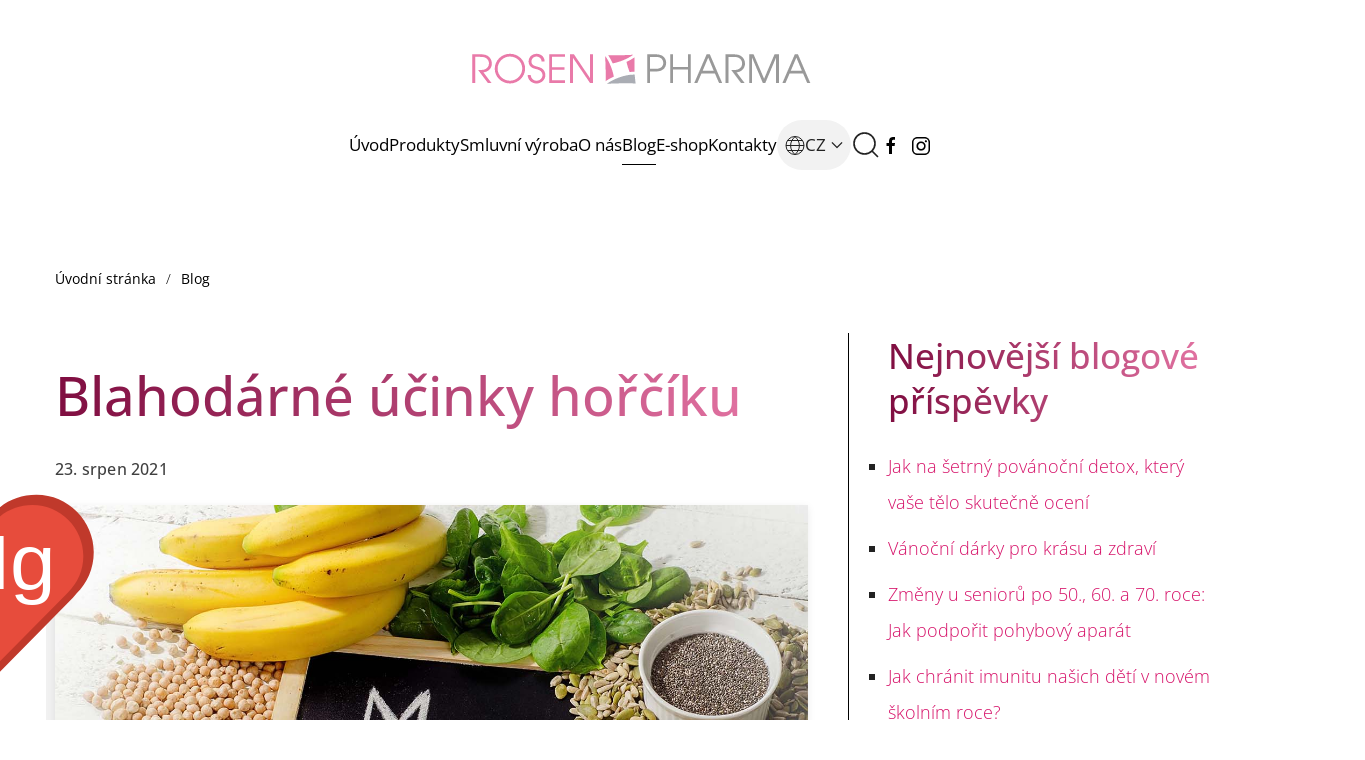

--- FILE ---
content_type: text/html; charset=utf-8
request_url: https://www.rosenpharma.cz/blog/blahodarne-ucinky-horciku
body_size: 18339
content:
<!DOCTYPE html>
<html lang="cs-cz" dir="ltr">
    <head>
        <meta charset="utf-8">
	<meta name="rights" content="Není dovoleno kopírovat texty blogu, je dovoleno využívat produktové texty a fotografie.">
	<meta name="author" content="RosenPharma a.s.">
	<meta name="robots" content="index, follow, max-snippet:-1, max-image-preview:large, max-video-preview:-1">
	<meta name="viewport" content="width=device-width, initial-scale=1">
	<meta name="description" content="Co je hořčík? Jedná se minerální látku, kterou mnoho z vás zná zejména pod názvem magnesium. Ač se to může zdát neuvěřitelné, hořčík se v lidském těle podílí na">
	<title>Blahodárné účinky hořčíku - RosenPharma a.s.</title>
	<link href="https://www.rosenpharma.cz/component/finder/search?format=opensearch&amp;Itemid=298" rel="search" title="OpenSearch RosenPharma a.s." type="application/opensearchdescription+xml">

                <link rel="icon" href="/images/symbol-logo.jpg" sizes="any">
                                <link rel="apple-touch-icon" href="/images/symbol-logo.jpg">
                <link href="/media/vendor/joomla-custom-elements/css/joomla-alert.min.css?0.4.1" rel="stylesheet">
	<link href="/media/system/css/joomla-fontawesome.min.css?5.0.2" rel="preload" as="style" onload="this.onload=null;this.rel='stylesheet'">
	<link href="/templates/yootheme_mojesablona/css/theme.9.css?1766053390" rel="stylesheet">
	<link href="/templates/yootheme/css/theme.update.css?5.0.2" rel="stylesheet">
	<link href="/templates/yootheme_mojesablona/css/custom.css?5.0.2" rel="stylesheet">
	<link href="/media/plg_system_jcepro/site/css/content.min.css?86aa0286b6232c4a5b58f892ce080277" rel="stylesheet">

        <script src="/media/vendor/awesomplete/js/awesomplete.min.js?1.1.7" defer></script>
	<script type="application/json" class="joomla-script-options new">{"joomla.jtext":{"JLIB_JS_AJAX_ERROR_OTHER":"Při načítání dat JSON došlo k chybě: HTTP %s status code.","JLIB_JS_AJAX_ERROR_PARSE":"Při zpracování následující data JSON došlo k chybě parsování:<br\/><code style='color:inherit;white-space:pre-wrap;padding:0;margin:0;border:0; background:inherit;'>%s<\/code>","ERROR":"Chyba","MESSAGE":"Obsah zprávy","NOTICE":"Oznámení","WARNING":"Varování","JCLOSE":"Zavřít","JOK":"OK","JOPEN":"Otevřít"},"finder-search":{"url":"\/component\/finder?task=suggestions.suggest&amp;format=json&amp;tmpl=component&amp;Itemid=298"},"system.paths":{"root":"","rootFull":"https:\/\/www.rosenpharma.cz\/","base":"","baseFull":"https:\/\/www.rosenpharma.cz\/"},"csrf.token":"9b5bf86cf8fff4f1c27ef7f7c9e008af"}</script>
	<script src="/media/system/js/core.min.js?a3d8f8"></script>
	<script src="/media/com_finder/js/finder.min.js?755761" type="module"></script>
	<script src="/media/system/js/messages.min.js?9a4811" type="module"></script>
	<script src="/templates/yootheme/vendor/assets/uikit/dist/js/uikit.min.js?5.0.2"></script>
	<script src="/templates/yootheme/vendor/assets/uikit/dist/js/uikit-icons-district.min.js?5.0.2"></script>
	<script src="/templates/yootheme/assets/site/js/theme.js?5.0.2"></script>
	<script>window.yootheme ||= {}; yootheme.theme = {"i18n":{"close":{"label":"Zav\u0159\u00edt"},"totop":{"label":"Zp\u011bt na vrch"},"marker":{"label":"Otev\u0159\u00edt"},"navbarToggleIcon":{"label":"Otev\u0159\u00edt nab\u00eddku"},"paginationPrevious":{"label":"P\u0159edchoz\u00ed str\u00e1nka"},"paginationNext":{"label":"Dal\u0161\u00ed str\u00e1nka"},"searchIcon":{"toggle":"Otev\u0159\u00edt hled\u00e1n\u00ed","submit":"Odeslat vyhled\u00e1v\u00e1n\u00ed"},"slider":{"next":"Dal\u0161\u00ed sn\u00edmek","previous":"P\u0159edchoz\u00ed sn\u00edmek","slideX":"Sn\u00edmk\u016f %s","slideLabel":"%s z %s"},"slideshow":{"next":"Dal\u0161\u00ed sn\u00edmek","previous":"P\u0159edchoz\u00ed sn\u00edmek","slideX":"Sn\u00edmk\u016f %s","slideLabel":"%s z %s"},"lightboxPanel":{"next":"Dal\u0161\u00ed sn\u00edmek","previous":"P\u0159edchoz\u00ed sn\u00edmek","slideLabel":"%s z %s","close":"Zav\u0159\u00edt"}}};</script>
	<script>(function(w,d,s,l,i){w[l]=w[l]||[];w[l].push({'gtm.start':
new Date().getTime(),event:'gtm.js'});var f=d.getElementsByTagName(s)[0],
j=d.createElement(s),dl=l!='dataLayer'?'&l='+l:'';j.async=true;j.src=
'https://www.googletagmanager.com/gtm.js?id='+i+dl;f.parentNode.insertBefore(j,f);
})(window,document,'script','dataLayer','GTM-T87VQQL');</script>

<script src="https://use.fontawesome.com/releases/v5.15.4/js/all.js" data-auto-replace-svg="nest"></script>

<script>
document.addEventListener("DOMContentLoaded", function() {
  var audioElements = document.querySelectorAll('audio');
  audioElements.forEach(function(audio) {
    audio.playbackRate = 1.25; // Nastaví rychlost přehrávání na 1.25x pro všechny audio elementy
  });
});
</script>
	<!-- Start: Strukturovaná data Google -->
<script type="application/ld+json" data-type="gsd">
{
    "@context": "https://schema.org",
    "@type": "BreadcrumbList",
    "itemListElement": [
        {
            "@type": "ListItem",
            "position": 1,
            "name": "Úvod",
            "item": "https://www.rosenpharma.cz"
        },
        {
            "@type": "ListItem",
            "position": 2,
            "name": "Blog",
            "item": "https://www.rosenpharma.cz/blog"
        },
        {
            "@type": "ListItem",
            "position": 3,
            "name": "Blahodárné účinky hořčíku",
            "item": "https://www.rosenpharma.cz/blog/blahodarne-ucinky-horciku"
        }
    ]
}
</script>
<script type="application/ld+json" data-type="gsd">
{
    "@context": "https://schema.org",
    "@type": "Article",
    "mainEntityOfPage": {
        "@type": "WebPage",
        "@id": "https://www.rosenpharma.cz/blog/blahodarne-ucinky-horciku"
    },
    "headline": "Blahodárné účinky hořčíku",
    "description": "Nejnovější blogové příspěvky Co je hořčík Jedná se minerální látku, kterou mnoho z vás zná zejména pod názvem magnesium. Ač se to může zdát neuvěřitelné, hořčík se v lidském těle podílí na více než tři sta chemických metabolických reakcích. Zvýšená potřeba tohoto minerálního prvku se objevuje zejména při sportu, během těhotenství, při stresu nebo při konzumaci alkoholu. Hořčík je důležitý i pro diabetiky. Hořčík a jeho účinky Hořčík je zásadní nejen pro správnou činnost svalů a nervové soustavy, ale také pro stavbu kostí a pro uvolňování energie z glukózy. Navíc se stará o správnou činnost oběhového systému, působí jako prevence kardiovaskulárních onemocnění, pomáhá při potížích spojených s premenstruálním syndromem, přispívá ke zdravým zubům, ke zmírnění depresí a je prevencí proti infarktu. Hořčík rovněž snižuje míru únavy a vyčerpání a působí protizánětlivě. Zdroje hořčíku Hořčík můžete získat buď přímo z potravin, nebo prostřednictvím doplňků stravy. Hlavními přirozenými zdroji jsou banány, ořechy, luštěniny, avokádo, celozrnné pečivo, tmavá listová zelenina (kapusta, špenát, brokolice), mandle, kakao, kvalitní hořká čokoláda, sušené meruňky, fíky, jablka, mořské ryby, ovesné vločky, obilí, brambory, bulgur, různá semínka či neslazené minerálky. I když se stravujete zdravě, nemusí to nutně znamenat, že máte v těle dostatek hořčíku. Průměrný příjem hořčíku by měl být přibližně 300 mg denně. Nemusíte se bát, že byste se hořčíkem předávkovali, protože jeho případné nadbytečné množství tělo samo bez problémů vyloučí. Kromě přirozených zdrojů můžete využít hořčík i v podobě potravinových doplňků jako Magnesium 300mg, což je minerální doplněk stravy ve formě perlivých pastilek, který navíc obsahuje ještě draslík a vitamin B6. Pastilku s přírodní pomerančovou příchutí a perlivým efektem rozpusťte buď přímo v ústech nebo v malém množství vody. Jak se projevuje nedostatek hořčíku Nedostatek hořčíku se projevuje křečí do lýtek zejména během noci, nespavostí, nevolností, ztrátou chuti k jídlu, špatným trávením, arytmií srdce, svalovými křečemi, migrénami, závratěmi a tlakovou bolestí hlavy, zvýšeným krevním tlakem, permanentní únavou a celkovým útlumem organismu, náladovostí nebo podrážděností a menší odolností vůči stresu. Málo hořčíku může někdy vyvolat i deprese nebo astmatický záchvat. Nedostatek hořčíku rovněž snižuje toleranci na glukózu, což může vést k cukrovce druhého typu. Hořčík při sportu Hořčík patří mezi jedny z nejdůležitějších minerálních prvků ovlivňujících sportovní výkon. A nejedná se jenom o profesionální sport, ale i o rekreační. Právě při sportu a při náročných fyzických aktivitách spotřebovává lidské tělo velké množství hořčíku, a proto je třeba dbát na jeho doplňování. Jeho nedostatek se projevuje nejen špatným sportovním výkonem, ale i horší následnou regenerací. Hořčík pomáhá přemísťovat cukr z krve do svalů, díky čemuž se z nich uvolňuje kyselina mléčná hromadící se během cvičení a způsobující únavu. Hořčík dále přispívá k elektrolytické rovnováze, respektive k vylučování potu při výkonu. Díky hořčíku máte dobrý energetický metabolismus, správně vám pracují svaly a vaše tělo si udržuje dobrý stav kostí. Tento minerální prvek také pomáhá předcházet svalovým křečím. Ty by zejména u profesionálních sportovců mohly ohrozit dobrý sportovní výkon. Hořčík má i velký vliv na kvalitu spánku, který zajišťuje dostatečný přísun energie potřebný pro fyzickou zátěž. Hořčík v těhotenství Hořčík je základním stavebním kamenem jak pro matku, tak pro dítě. Jeho dostatečný přísun během těhotenství ovlivňuje vývoj dítěte. Naopak ženské tělo prochází zásadními změnami, které jsou velmi energeticky náročné. Z tohoto důvodu je potřeba hořčíku mnohonásobně vyšší než obvykle. Podávání hořčíku v těhotenství snižuje intenzitu svalových křečí zejména v oblasti lýtek, které jsou během tohoto období častým problémem a potýká se s ním mnoho žen. Hořčík také přispívá ke snížení rizika preeklampsie – zvýšení krevního tlaku a má kladný vliv na problémy s tvrdnutím břicha. Než však začnete hořčík v těhotenství užívat, nejprve se vždy poraďte s vaším lékařem! Nejoblíbenější články",
    "image": {
        "@type": "ImageObject",
        "url": "https://www.rosenpharma.cz/images/blog/magnesium-blog2.jpg"
    },
    "publisher": {
        "@type": "Organization",
        "name": "RosenPharma a.s. - česká farmaceutická společnost",
        "logo": {
            "@type": "ImageObject",
            "url": "https://www.rosenpharma.cz/images/logo/RosenPharma-logo.jpg"
        }
    },
    "author": {
        "@type": "Person",
        "name": "RosenPharma A.s.",
        "url": "https://www.rosenpharma.cz/blog/blahodarne-ucinky-horciku"
    },
    "datePublished": "2021-08-23T08:22:38+00:00",
    "dateCreated": "2021-08-23T08:22:38+00:00",
    "dateModified": "2023-02-15T15:12:42+00:00"
}
</script>
<!-- End: Strukturovaná data Google -->
	<link href="https://www.rosenpharma.cz/blog/blahodarne-ucinky-horciku" rel="canonical" />

    </head>
    <body class="blog2">

        <div class="uk-hidden-visually uk-notification uk-notification-top-left uk-width-auto">
            <div class="uk-notification-message">
                <a href="#tm-main" class="uk-link-reset">Přejít na hlavní obsah</a>
            </div>
        </div>

        
        
        <div class="tm-page">

                        


<header class="tm-header-mobile uk-hidden@l">


        <div uk-sticky show-on-up animation="uk-animation-slide-top" cls-active="uk-navbar-sticky" sel-target=".uk-navbar-container">
    
        <div class="uk-navbar-container">

            <div class="uk-container uk-container-expand">
                <nav class="uk-navbar" uk-navbar="{&quot;align&quot;:&quot;center&quot;,&quot;container&quot;:&quot;.tm-header-mobile &gt; [uk-sticky]&quot;,&quot;boundary&quot;:&quot;.tm-header-mobile .uk-navbar-container&quot;}">

                                        <div class="uk-navbar-left ">

                                                    <a href="https://www.rosenpharma.cz/" aria-label="TPL_YOOTHEME_BACK_TO_HOME" class="uk-logo uk-navbar-item">
    <img src="/images/logo/logo-zaklad.svg" width="250" height="25" alt="images/logo-white.png"></a>
                        
                        
                        
                    </div>
                    
                    
                                        <div class="uk-navbar-right">

                                                    
                        
                                                    <a uk-toggle href="#tm-dialog-mobile" class="uk-navbar-toggle">

        
        <div uk-navbar-toggle-icon></div>

        
    </a>
                        
                    </div>
                    
                </nav>
            </div>

        </div>

        </div>
    



    
        <div id="tm-dialog-mobile" class="uk-modal uk-modal-full" uk-modal>
        <div class="uk-modal-dialog uk-flex">

                        <button class="uk-modal-close-full uk-close-large" type="button" uk-close uk-toggle="cls: uk-modal-close-full uk-close-large uk-modal-close-default; mode: media; media: @s"></button>
            
            <div class="uk-modal-body uk-padding-large uk-margin-auto uk-flex uk-flex-column uk-box-sizing-content uk-width-auto@s" uk-height-viewport uk-toggle="{&quot;cls&quot;:&quot;uk-padding-large&quot;,&quot;mode&quot;:&quot;media&quot;,&quot;media&quot;:&quot;@s&quot;}">

                                <div class="uk-margin-auto-vertical uk-text-center">
                    
<div class="uk-grid uk-child-width-1-1" uk-grid>    <div>
<div class="uk-panel" id="module-menu-dialog-mobile">

    
    
<ul class="uk-nav uk-nav-primary uk-nav- uk-nav-center">
    
	<li class="item-955"><a href="/produkty">Produkty</a></li>
	<li class="item-956"><a href="/smluvni-vyroba">Smluvní výroba</a></li>
	<li class="item-957"><a href="/o-nas">O nás</a></li>
	<li class="item-958"><a href="/o-nas/soutez">Soutěže</a></li>
	<li class="item-959 uk-active"><a href="/blog">Blog</a></li>
	<li class="item-960"><a href="/kontakt">Kontakty</a></li>
	<li class="item-961"><a href="https://www.rpshop.cz/" target="_blank">E-shop</a></li></ul>

</div>
</div>    <div>
<div class="uk-panel" id="module-125">

    
    
<div class="uk-panel mod-languages">

    
    
        <ul class="uk-subnav" uk-dropnav="mode: click; boundary: !.uk-container; container: body; ">
            <li>

                                                <a href>

                                            <img src="/templates/yootheme/assets/images/language.svg" alt width="20" height="20" uk-svg>                        <span class="uk-text-middle ">
                    
                        CZ
                                            </span>
                    
                                        <span uk-drop-parent-icon></span>
                    
                </a>
                                                                
                <div class="uk-dropdown" style="min-width: auto; width: max-content;">
                    <ul class="uk-nav uk-dropdown-nav">
                                                                                <li >
                                <a href="https://www.rosenpharma.cz/blog/blahodarne-ucinky-horciku">
                                                                        CZ                                </a>
                            </li>
                                                                                                            <li >
                                <a href="/en">
                                                                        EN                                </a>
                            </li>
                                                                        </ul>
                </div>

            </li>
        </ul>

    
    
</div>

</div>
</div>    <div>
<div class="uk-panel" id="module-tm-4">

    
    

    <form id="search-tm-4" action="/component/finder/search?Itemid=298" method="get" role="search" class="uk-search js-finder-searchform uk-search-default uk-width-1-1"><span uk-search-icon></span><input name="q" class="js-finder-search-query uk-search-input" placeholder="Hledat" required aria-label="Hledat" type="search"><input type="hidden" name="Itemid" value="298"></form>
    

</div>
</div>    <div>
<div class="uk-panel" id="module-tm-6">

    
    <ul class="uk-grid uk-flex-inline uk-flex-middle uk-flex-nowrap uk-grid-small">                    <li><a href="https://www.facebook.com/RosenPharma/" class="uk-preserve-width uk-icon-link" rel="noreferrer" target="_blank"><span uk-icon="icon: facebook;"></span></a></li>
                    <li><a href="https://www.instagram.com/rosenpharma_cz/" class="uk-preserve-width uk-icon-link" rel="noreferrer" target="_blank"><span uk-icon="icon: instagram;"></span></a></li>
            </ul>
</div>
</div></div>
                </div>
                
                
            </div>

        </div>
    </div>
    
    

</header>




<header class="tm-header uk-visible@l">




        <div class="tm-headerbar-default tm-headerbar tm-headerbar-top">
        <div class="uk-container uk-container-xlarge">

                            <div class="uk-flex uk-flex-center"><div><a href="https://www.rosenpharma.cz/" aria-label="TPL_YOOTHEME_BACK_TO_HOME" class="uk-logo">
    <img src="/images/logo/logo-zaklad.svg" width="347" height="35" alt="images/logo-white.png"><img class="uk-logo-inverse" src="/media/yootheme/cache/d9/d9c1b167.png?src=images/logo-white.png&amp;thumbnail=48,35,&amp;hash=6ddcc5a6" width="48" height="35" alt="images/logo-white.png" srcset="/media/yootheme/cache/3b/3b37b2d1.png?src=images/logo-white.png&amp;thumbnail=95,70,&amp;hash=a337ee9b 95w" sizes="(min-width: 48px) 48px"></a></div></div>
            
            
        </div>
    </div>
    
    
                <div uk-sticky media="@l" show-on-up animation="uk-animation-slide-top" cls-active="uk-navbar-sticky" sel-target=".uk-navbar-container">
        
            <div class="uk-navbar-container">

                <div class="uk-container uk-container-xlarge">
                    <nav class="uk-navbar" uk-navbar="{&quot;align&quot;:&quot;center&quot;,&quot;container&quot;:&quot;.tm-header &gt; [uk-sticky]&quot;,&quot;boundary&quot;:&quot;.tm-header .uk-navbar-container&quot;}">

                        
                        <div class="uk-navbar-center">

                                                            
<ul class="uk-navbar-nav">
    
	<li class="item-298"><a href="/">Úvod</a></li>
	<li class="item-297 uk-parent"><a href="/produkty">Produkty</a>
	<div class="uk-drop uk-navbar-dropdown uk-navbar-dropdown-large" pos="bottom-center" stretch="x" boundary-x=".tm-header .uk-navbar"><style class="uk-margin-remove-adjacent">#menu-item-297\#0 svg{color: yellow;}</style>
<div class="uk-grid-margin uk-grid tm-grid-expand uk-grid-divider" uk-grid>
    
        
<div class="uk-width-2-5@m">
    
        
            
            
            
                
                    
<h2 class="uk-h3">
    
        
                    Kategorie produktů        
        
    
</h2>
<div id="menu-item-297#0" class="uk-margin">
    
    
        
        <ul class="uk-margin-remove-bottom uk-nav uk-nav-default">                                <li class="el-item ">
<a class="el-link" href="https://www.rosenpharma.cz/produkty/kolageny-a-ostatni-doplnky-stravy">
    
        <span class="el-image" uk-icon="icon: chevron-double-right; width: 40; height: 40;"></span>
                    Kolageny a ostatní doplňky stravy        
    
</a></li>
                                            <li class="el-item ">
<a class="el-link" href="https://www.rosenpharma.cz/produkty/dermokosmetika">
    
        <span class="el-image" uk-icon="icon: chevron-double-right; width: 40; height: 40;"></span>
                    Dermokosmetika        
    
</a></li>
                                            <li class="el-item ">
<a class="el-link" href="https://www.rosenpharma.cz/produkty/potraviny">
    
        <span class="el-image" uk-icon="icon: chevron-double-right; width: 40; height: 40;"></span>
                    Potraviny a nápoje        
    
</a></li>
                            </ul>
        
    
    
</div>
<div class="uk-margin">
        <a class="el-link" href="https://www.rosenpharma.cz/vanocni-darky-pro-krasu-a-zdravi"><img class="el-image" src="/media/yootheme/cache/6a/6afd1b3e.jpg?src=images/eshop-rosen-pharma.jpg&amp;thumbnail=450,265,&amp;hash=6d628679" alt="V&aacute;nočn&iacute; slevy" loading="lazy" width="450" height="265" srcset="/media/yootheme/cache/6a/6afd1b3e.jpg?src=images/eshop-rosen-pharma.jpg&amp;thumbnail=450,265,&amp;hash=6d628679 450w, /media/yootheme/cache/2d/2dae8190.jpg?src=images/eshop-rosen-pharma.jpg&amp;thumbnail=768,451,&amp;hash=93c1a227 768w, /media/yootheme/cache/63/63bc3b5f.jpg?src=images/eshop-rosen-pharma.jpg&amp;thumbnail=900,529,&amp;hash=b918960a 900w" sizes="(min-width: 450px) 450px"></a>    
    
</div>
                
            
        
    
</div>
<div class="uk-width-3-5@m">
    
        
            
            
            
                
                    
<div class="uk-h4">
    
        
                    Oblíbené kategorie našich produktů        
        
    
</div>
<div class="uk-margin">
    
        <div class="uk-grid uk-child-width-1-1 uk-child-width-1-2@m uk-child-width-1-2@l uk-child-width-1-3@xl uk-grid-small uk-grid-match" uk-grid>                <div>
<div class="el-item uk-flex uk-flex-column">
        <a class="uk-card-hover uk-flex-1 uk-card uk-card-secondary uk-card-small uk-transition-toggle uk-card-body uk-margin-remove-first-child uk-link-toggle" href="https://rosenpharma.cz/produkty/kolageny-a-ostatni-doplnky-stravy/kolageny">    
        
            
                
            
            
                                

        <div class="uk-inline-clip">    
        <img class="el-image uk-transition-scale-up uk-transition-opaque" src="/media/yootheme/cache/ad/ade2fca3.jpg?src=images/kategorie/kolagenove%20produkty.jpg&amp;thumbnail=214,160,&amp;hash=0e1930d7" alt="Kolagenov&eacute; produkty Rosen Pharma" loading="lazy" width="214" height="160" srcset="/media/yootheme/cache/ad/ade2fca3.jpg?src=images/kategorie/kolagenove%20produkty.jpg&amp;thumbnail=214,160,&amp;hash=0e1930d7 214w, /media/yootheme/cache/92/9296f9e8.jpg?src=images/kategorie/kolagenove%20produkty.jpg&amp;thumbnail=428,320,&amp;hash=da604903 428w" sizes="(min-width: 214px) 214px">
        
        </div>    
                
                
                    

        
                <h3 class="el-title uk-h4 uk-font-default uk-margin-top uk-margin-remove-bottom">                        Kolagenové produkty                    </h3>        
        
    
        
        
                <div class="el-content uk-panel uk-text-large uk-margin-top"><p>Omlazení pleti a podpora kloubní činnosti.</p></div>        
        
                <div class="uk-margin-top"><div class="el-link uk-button uk-button-default uk-button-small">pokračovat</div></div>        

                
                
            
        
        </a>    
</div></div>
                <div>
<div class="el-item uk-flex uk-flex-column">
        <a class="uk-card-hover uk-flex-1 uk-card uk-card-secondary uk-card-small uk-transition-toggle uk-card-body uk-margin-remove-first-child uk-link-toggle" href="https://www.rosenpharma.cz/produkty/dermokosmetika/zdravi-a-krasa/rosen-spa">    
        
            
                
            
            
                                

        <div class="uk-inline-clip">    
        <img class="el-image uk-transition-scale-up uk-transition-opaque" src="/media/yootheme/cache/7c/7c6ea1fb.jpg?src=images/produkty/ostatni/spa-lahvicky-pozadi.jpg&amp;thumbnail=225,160,&amp;hash=0e4b8f65" alt="Kolagenov&eacute; produkty Rosen Pharma" loading="lazy" width="225" height="160" srcset="/media/yootheme/cache/7c/7c6ea1fb.jpg?src=images/produkty/ostatni/spa-lahvicky-pozadi.jpg&amp;thumbnail=225,160,&amp;hash=0e4b8f65 225w, /media/yootheme/cache/d8/d8f10e78.jpg?src=images/produkty/ostatni/spa-lahvicky-pozadi.jpg&amp;thumbnail=450,320,&amp;hash=0b4628dc 450w" sizes="(min-width: 225px) 225px">
        
        </div>    
                
                
                    

        
                <h3 class="el-title uk-h4 uk-font-default uk-margin-top uk-margin-remove-bottom">                        RosenSPA                    </h3>        
        
    
        
        
                <div class="el-content uk-panel uk-text-large uk-margin-top"><p>Domácí rašelinová koupel s rehabilitačními a detoxikačními účinky. </p></div>        
        
                <div class="uk-margin-top"><div class="el-link uk-button uk-button-default uk-button-small">pokračovat</div></div>        

                
                
            
        
        </a>    
</div></div>
                <div>
<div class="el-item uk-flex uk-flex-column">
        <a class="uk-card-hover uk-flex-1 uk-card uk-card-secondary uk-card-small uk-transition-toggle uk-card-body uk-margin-remove-first-child uk-link-toggle" href="https://www.rosenpharma.cz/produkty/dermokosmetika/prvni-pomoc">    
        
            
                
            
            
                                

        <div class="uk-inline-clip">    
        <img class="el-image uk-transition-scale-up uk-transition-opaque" src="/media/yootheme/cache/b2/b26251ad.jpg?src=images/headers-tablet/pinio-nasal-akce2.jpg&amp;thumbnail=240,160,&amp;hash=46914c2c" alt="Produkty pro prvn&iacute; pomoc v nouzi" loading="lazy" width="240" height="160" srcset="/media/yootheme/cache/b2/b26251ad.jpg?src=images/headers-tablet/pinio-nasal-akce2.jpg&amp;thumbnail=240,160,&amp;hash=46914c2c 240w, /media/yootheme/cache/ff/fff90e5a.jpg?src=images/headers-tablet/pinio-nasal-akce2.jpg&amp;thumbnail=480,320,&amp;hash=887363ca 480w" sizes="(min-width: 240px) 240px">
        
        </div>    
                
                
                    

        
                <h3 class="el-title uk-h4 uk-font-default uk-margin-top uk-margin-remove-bottom">                        Okamžitá pomoc                    </h3>        
        
    
        
        
                <div class="el-content uk-panel uk-text-large uk-margin-top"><p>Produkty, které Vám poskytnou okamžitou úlevu. </p></div>        
        
                <div class="uk-margin-top"><div class="el-link uk-button uk-button-default uk-button-small">pokračovat</div></div>        

                
                
            
        
        </a>    
</div></div>
                </div>
    
</div>
                
            
        
    
</div>
    
</div></div></li>
	<li class="item-296"><a href="/smluvni-vyroba">Smluvní výroba</a></li>
	<li class="item-110 uk-parent"><a href="/o-nas">O nás</a>
	<div class="uk-drop uk-navbar-dropdown" pos="bottom-right" stretch="x" boundary-x=".tm-header .uk-navbar"><style class="uk-margin-remove-adjacent">#menu-item-110\#0 svg{color: yellow;}#blog-hp div.el-content.uk-panel.uk-margin-top{font-size: 13px;}#blog-hp .uk-card-default{background: #f9f3f3; color: #000; border: none; text-align: center;}#blog-hp div.el-content.uk-panel.uk-margin-top{font-size: 13px;}#blog-hp .uk-card-default{background: #f9f3f3; color: #000; border: none; text-align: center;}#blog-hp div.el-content.uk-panel.uk-margin-top{font-size: 13px;}#blog-hp .uk-card-default{background: #f9f3f3; color: #000; border: none; text-align: center;}</style>
<div class="uk-grid-margin uk-grid tm-grid-expand uk-grid-divider" uk-grid id="megamenu">
    
        
<div class="uk-width-1-2@s uk-width-1-4@m">
    
        
            
            
            
                
                    
<h2 class="uk-h3">
    
        
                    Rosen Pharma a.s.        
        
    
</h2>
<div id="menu-item-110#0" class="uk-margin">
    
    
        
        <ul class="uk-margin-remove-bottom uk-nav uk-nav-default">                                <li class="el-item ">
<a class="el-link" href="https://www.rosenpharma.cz/o-nas">
    
        <span class="el-image" uk-icon="icon: chevron-double-right; width: 40; height: 40;"></span>
                    O nás        
    
</a></li>
                                            <li class="el-item ">
<a class="el-link" href="https://www.rosenpharma.cz/o-nas/napsali-o-nas">
    
        <span class="el-image" uk-icon="icon: chevron-double-right; width: 40; height: 40;"></span>
                    Napsali o nás        
    
</a></li>
                                            <li class="el-item ">
<a class="el-link" href="https://www.youtube.com/channel/UCEnTC23BEJ64wNMB9XLxPIw">
    
        <span class="el-image" uk-icon="icon: chevron-double-right; width: 40; height: 40;"></span>
                    Videa        
    
</a></li>
                                            <li class="el-item ">
<a class="el-link" href="https://www.rosenpharma.cz/o-nas/soutez">
    
        <span class="el-image" uk-icon="icon: chevron-double-right; width: 40; height: 40;"></span>
                    Soutěž        
    
</a></li>
                            </ul>
        
    
    
</div>
                
            
        
    
</div>
<div class="uk-width-1-2@s uk-width-1-4@m">
    
        
            
            
            
                
                    
<div class="uk-h4">
    
        
                    O Rosen Pharma a.s.        
        
    
</div>
<div id="blog-hp" class="uk-margin">
    
        <div class="uk-grid uk-child-width-1-1 uk-child-width-1-1@xl uk-grid-small uk-grid-match">                <div>
<div class="el-item uk-flex uk-flex-column">
        <a class="uk-card-hover uk-flex-1 uk-card uk-card-secondary uk-transition-toggle uk-card-body uk-margin-remove-first-child uk-link-toggle" href="https://www.rosenpharma.cz/o-nas">    
        
            
                
            
            
                                

        <div class="uk-inline-clip">    
        <img class="el-image uk-transition-scale-up uk-transition-opaque" src="/images/tovarna/tovarna2-2.jpg" alt loading="lazy" width="512" height="405" srcset="/images/tovarna/tovarna2-2.jpg 512w" sizes="(min-width: 512px) 512px">
        
        </div>    
                
                
                    

        
                <h2 class="el-title uk-h5 uk-margin-top uk-margin-remove-bottom">                        Historie společnosti Rosen Pharma, a.s.                    </h2>        
        
    
        
        
        
        
                <div class="uk-margin-top"><div class="el-link uk-button uk-button-default uk-button-small">číst více » </div></div>        

                
                
            
        
        </a>    
</div></div>
                </div>
    
</div>
                
            
        
    
</div>
<div class="uk-width-1-2@s uk-width-1-4@m">
    
        
            
            
            
                
                    
<div class="uk-h4">
    
        
                    Napsali o nás        
        
    
</div>
<div id="blog-hp" class="uk-margin">
    
        <div class="uk-grid uk-child-width-1-1 uk-child-width-1-1@xl uk-grid-small uk-grid-match">                <div>
<div class="el-item uk-flex uk-flex-column">
        <a class="uk-card-hover uk-flex-1 uk-card uk-card-secondary uk-transition-toggle uk-card-body uk-margin-remove-first-child uk-link-toggle" href="https://www.rosenpharma.cz/o-nas/napsali-o-nas">    
        
            
                
            
            
                                

        <div class="uk-inline-clip">    
        <img class="el-image uk-transition-scale-up uk-transition-opaque" src="/images/webova-stranka/napsali-o-nas/clanky/Kyselina%20hyaluronov%C3%A1%20je%20mal%C3%BD%20z%C3%A1zrak%20pro%20na%C5%A1e%20zdrav%C3%AD%20-%20iDNES.cz-2014-small.jpg" alt="Napsali o n&aacute;s" loading="lazy" width="200" height="300" srcset="/images/webova-stranka/napsali-o-nas/clanky/Kyselina%20hyaluronov%C3%A1%20je%20mal%C3%BD%20z%C3%A1zrak%20pro%20na%C5%A1e%20zdrav%C3%AD%20-%20iDNES.cz-2014-small.jpg 200w" sizes="(min-width: 200px) 200px">
        
        </div>    
                
                
                    

        
                <h2 class="el-title uk-h5 uk-font-default uk-margin-top uk-margin-remove-bottom">                        Výběr některých portálů.                    </h2>        
        
    
        
        
        
        
                <div class="uk-margin-top"><div class="el-link uk-button uk-button-default uk-button-small">číst více » </div></div>        

                
                
            
        
        </a>    
</div></div>
                </div>
    
</div>
                
            
        
    
</div>
<div class="uk-width-1-2@s uk-width-1-4@m">
    
        
            
            
            
                
                    
<div class="uk-h4">
    
        
                    Soutěžte s námi        
        
    
</div>
<div id="blog-hp" class="uk-margin">
    
        <div class="uk-grid uk-child-width-1-1 uk-child-width-1-1@xl uk-grid-small uk-grid-match">                <div>
<div class="el-item uk-flex uk-flex-column">
        <a class="uk-card-hover uk-flex-1 uk-card uk-card-secondary uk-transition-toggle uk-card-body uk-margin-remove-first-child uk-link-toggle" href="https://www.rosenpharma.cz/o-nas/soutez">    
        
            
                
            
            
                                

        <div class="uk-inline-clip">    
        <img class="el-image uk-transition-scale-up uk-transition-opaque" src="/images/menu/souteze-menu.jpg" alt="Soutěže" loading="lazy" width="500" height="400" srcset="/images/menu/souteze-menu.jpg 500w" sizes="(min-width: 500px) 500px">
        
        </div>    
                
                
                    

        
                <h2 class="el-title uk-h5 uk-font-default uk-margin-top uk-margin-remove-bottom">                        Vyhrajte své oblíbené produkty.                    </h2>        
        
    
        
        
        
        
                <div class="uk-margin-top"><div class="el-link uk-button uk-button-default uk-button-small">číst více » </div></div>        

                
                
            
        
        </a>    
</div></div>
                </div>
    
</div>
                
            
        
    
</div>
    
</div></div></li>
	<li class="item-117 uk-active uk-parent"><a href="/blog" class="rpblog">Blog</a>
	<div class="uk-drop uk-navbar-dropdown" pos="bottom-right" stretch="x" boundary-x=".tm-header .uk-navbar"><style class="uk-margin-remove-adjacent">#menu-item-117\#0 svg{color: yellow;}#blog-hp div.el-content.uk-panel.uk-margin-top{font-size: 13px;}#blog-hp .uk-card-default{background: #f9f3f3; color: #000; border: none; text-align: center;}</style>
<div class="uk-grid-margin uk-grid tm-grid-expand uk-grid-divider" uk-grid>
    
        
<div class="uk-width-2-5@m">
    
        
            
            
            
                
                    
<div id="menu-item-117#0">
    
    
        
        <ul class="uk-margin-remove-bottom uk-nav uk-nav-default">                                <li class="el-item ">
<a class="el-link" href="/blog/vanoce-jsou-davno-za-nami-je-cas-ocisty">
    
        <span class="el-image" uk-icon="icon: chevron-double-right; width: 40; height: 40;"></span>
                    Jak na šetrný povánoční detox, který vaše tělo skutečně ocení        
    
</a></li>
                                            <li class="el-item ">
<a class="el-link" href="/vanocni-darky-pro-krasu-a-zdravi">
    
        <span class="el-image" uk-icon="icon: chevron-double-right; width: 40; height: 40;"></span>
                    Vánoční dárky pro krásu a zdraví        
    
</a></li>
                                            <li class="el-item ">
<a class="el-link" href="/blog/zmeny-u-senioru-po-50-60-a-70-roce-jak-podporit-pohybovy-aparat">
    
        <span class="el-image" uk-icon="icon: chevron-double-right; width: 40; height: 40;"></span>
                    Změny u seniorů po 50., 60. a 70. roce: Jak podpořit pohybový aparát        
    
</a></li>
                                            <li class="el-item ">
<a class="el-link" href="/blog/jak-chranit-imunitu-nasich-deti-v-novem-skolnim-roce">
    
        <span class="el-image" uk-icon="icon: chevron-double-right; width: 40; height: 40;"></span>
                    Jak chránit imunitu našich dětí v novém školním roce?        
    
</a></li>
                                            <li class="el-item ">
<a class="el-link" href="/blog/leto-a-alkohol-jak-prezit-dovolenou-bez-nasledku">
    
        <span class="el-image" uk-icon="icon: chevron-double-right; width: 40; height: 40;"></span>
                    Léto a alkohol: Jak přežít dovolenou bez následků?        
    
</a></li>
                                            <li class="el-item ">
<a class="el-link" href="/blog/kyselina-hyaluronova-neni-jen-kosmeticky-doplnek">
    
        <span class="el-image" uk-icon="icon: chevron-double-right; width: 40; height: 40;"></span>
                    Kyselina hyaluronová není jen kosmetický doplněk        
    
</a></li>
                                            <li class="el-item ">
<a class="el-link" href="/blog/nejcastejsi-otazky-o-kolagenu-ktere-vas-zajimaji">
    
        <span class="el-image" uk-icon="icon: chevron-double-right; width: 40; height: 40;"></span>
                    Nejčastější otázky o kolagenu, které vás zajímají        
    
</a></li>
                            </ul>
        
    
    
</div>
<div class="uk-margin">
    
    
        
        
<a class="el-content uk-width-1-1 uk-button uk-button-default uk-button-large uk-flex-inline uk-flex-center uk-flex-middle" href="https://www.rosenpharma.cz/blog">
    
        Jít na všechny blogové příspěvky    
        <span class="uk-margin-xsmall-left" uk-icon="chevron-double-right"></span>    
</a>


        
    
    
</div>

                
            
        
    
</div>
<div class="uk-width-3-5@m">
    
        
            
            
            
                
                    
<div class="uk-h4">
    
        
                    Nejnovější blogové příspěvky        
        
    
</div>
<div id="blog-hp" class="uk-margin">
    
        <div class="uk-grid uk-child-width-1-1 uk-child-width-1-2@m uk-child-width-1-2@l uk-child-width-1-3@xl uk-grid-small uk-grid-match" uk-grid>                <div>
<div class="el-item uk-flex uk-flex-column">
        <a class="uk-card-hover uk-flex-1 uk-card uk-card-secondary uk-transition-toggle uk-card-body uk-margin-remove-first-child uk-link-toggle" href="/blog/vanoce-jsou-davno-za-nami-je-cas-ocisty">    
        
            
                
            
            
                                

        <div class="uk-inline-clip">    
        <img class="el-image uk-transition-scale-up uk-transition-opaque" src="/images/blog/detoxikace2.jpg" alt="Jak na &scaron;etrn&yacute; pov&aacute;nočn&iacute; detox, kter&yacute; va&scaron;e tělo skutečně ocen&iacute;" loading="lazy" width="1400" height="800" srcset="/media/yootheme/cache/f8/f825e422.jpg?src=images/blog/detoxikace2.jpg&amp;thumbnail=768,439,&amp;hash=6b7d4ff8 768w, /media/yootheme/cache/00/00e13597.jpg?src=images/blog/detoxikace2.jpg&amp;thumbnail=1024,585,&amp;hash=fdabfdf0 1024w, /images/blog/detoxikace2.jpg 1400w" sizes="(min-width: 1400px) 1400px">
        
        </div>    
                
                
                    

        
                <h2 class="el-title uk-h5 uk-font-default uk-margin-top uk-margin-remove-bottom">                        Jak na šetrný povánoční detox, který vaše tělo skutečně ocení                    </h2>        
        
    
        
        
        
        
                <div class="uk-margin-top"><div class="el-link uk-button uk-button-default uk-button-small">Číst více</div></div>        

                
                
            
        
        </a>    
</div></div>
                <div>
<div class="el-item uk-flex uk-flex-column">
        <a class="uk-card-hover uk-flex-1 uk-card uk-card-secondary uk-transition-toggle uk-card-body uk-margin-remove-first-child uk-link-toggle" href="/vanocni-darky-pro-krasu-a-zdravi">    
        
            
                
            
            
                                

        <div class="uk-inline-clip">    
        <img class="el-image uk-transition-scale-up uk-transition-opaque" src="/images/blog/vanocni-akce-img.jpg" alt="V&aacute;nočn&iacute; d&aacute;rky pro kr&aacute;su a zdrav&iacute;" loading="lazy" width="1400" height="800" srcset="/media/yootheme/cache/8a/8a97a80a.jpg?src=images/blog/vanocni-akce-img.jpg&amp;thumbnail=768,439,&amp;hash=ba0bc92f 768w, /media/yootheme/cache/fc/fce31d40.jpg?src=images/blog/vanocni-akce-img.jpg&amp;thumbnail=1024,585,&amp;hash=af8a4f39 1024w, /images/blog/vanocni-akce-img.jpg 1400w" sizes="(min-width: 1400px) 1400px">
        
        </div>    
                
                
                    

        
                <h2 class="el-title uk-h5 uk-font-default uk-margin-top uk-margin-remove-bottom">                        Vánoční dárky pro krásu a zdraví                    </h2>        
        
    
        
        
        
        
                <div class="uk-margin-top"><div class="el-link uk-button uk-button-default uk-button-small">Číst více</div></div>        

                
                
            
        
        </a>    
</div></div>
                <div>
<div class="el-item uk-flex uk-flex-column">
        <a class="uk-card-hover uk-flex-1 uk-card uk-card-secondary uk-transition-toggle uk-card-body uk-margin-remove-first-child uk-link-toggle" href="/blog/zmeny-u-senioru-po-50-60-a-70-roce-jak-podporit-pohybovy-aparat">    
        
            
                
            
            
                                

        <div class="uk-inline-clip">    
        <img class="el-image uk-transition-scale-up uk-transition-opaque" src="/images/blog/sport/seniori-cviceni.jpg" alt="Změny u seniorů po 50., 60. a 70. roce: Jak podpořit pohybov&yacute; apar&aacute;t" loading="lazy" width="1400" height="800" srcset="/media/yootheme/cache/f2/f2cffa19.jpg?src=images/blog/sport/seniori-cviceni.jpg&amp;thumbnail=768,439,&amp;hash=fd70c475 768w, /media/yootheme/cache/db/db05e6a0.jpg?src=images/blog/sport/seniori-cviceni.jpg&amp;thumbnail=1024,585,&amp;hash=85c208ef 1024w, /images/blog/sport/seniori-cviceni.jpg 1400w" sizes="(min-width: 1400px) 1400px">
        
        </div>    
                
                
                    

        
                <h2 class="el-title uk-h5 uk-font-default uk-margin-top uk-margin-remove-bottom">                        Změny u seniorů po 50., 60. a 70. roce: Jak podpořit pohybový aparát                    </h2>        
        
    
        
        
        
        
                <div class="uk-margin-top"><div class="el-link uk-button uk-button-default uk-button-small">Číst více</div></div>        

                
                
            
        
        </a>    
</div></div>
                </div>
    
</div>
                
            
        
    
</div>
    
</div></div></li>
	<li class="item-135"><a href="https://www.rpshop.cz" target="_blank">E-shop</a></li>
	<li class="item-124"><a href="/kontakt">Kontakty</a></li></ul>

<div class="uk-navbar-item" id="module-128">

    
    
<div class="uk-panel mod-languages">

    
    
        <ul class="uk-subnav" uk-dropnav="mode: click; boundary: !.uk-container; container: body; align: right;">
            <li>

                                                <a href>

                                            <img src="/templates/yootheme/assets/images/language.svg" alt width="20" height="20" uk-svg>                        <span class="uk-text-middle ">
                    
                        CZ
                                            </span>
                    
                                        <span uk-drop-parent-icon></span>
                    
                </a>
                                                                
                <div class="uk-dropdown" style="min-width: auto; width: max-content;">
                    <ul class="uk-nav uk-dropdown-nav">
                                                                                <li >
                                <a href="https://www.rosenpharma.cz/blog/blahodarne-ucinky-horciku">
                                                                        CZ                                </a>
                            </li>
                                                                                                            <li >
                                <a href="/en">
                                                                        EN                                </a>
                            </li>
                                                                        </ul>
                </div>

            </li>
        </ul>

    
    
</div>

</div>


    <a class="uk-navbar-toggle" id="module-tm-3" href="#search-tm-3-search" uk-search-icon uk-toggle></a>

    <div uk-modal id="search-tm-3-search" class="uk-modal">
        <div class="uk-modal-dialog uk-modal-body">

            
            
                <form id="search-tm-3" action="/component/finder/search?Itemid=298" method="get" role="search" class="uk-search js-finder-searchform uk-width-1-1 uk-search-medium"><span uk-search-icon></span><input name="q" class="js-finder-search-query uk-search-input" placeholder="Hledat" required aria-label="Hledat" type="search" autofocus><input type="hidden" name="Itemid" value="298"></form>
                
            
        </div>
    </div>


<div class="uk-navbar-item" id="module-tm-5">

    
    <ul class="uk-grid uk-flex-inline uk-flex-middle uk-flex-nowrap uk-grid-small">                    <li><a href="https://www.facebook.com/RosenPharma/" class="uk-preserve-width uk-icon-link" rel="noreferrer" target="_blank"><span uk-icon="icon: facebook;"></span></a></li>
                    <li><a href="https://www.instagram.com/rosenpharma_cz/" class="uk-preserve-width uk-icon-link" rel="noreferrer" target="_blank"><span uk-icon="icon: instagram;"></span></a></li>
            </ul>
</div>

                            
                        </div>

                        
                    </nav>
                </div>

            </div>

                </div>
        
    
    






</header>

            
            

            <main id="tm-main">

                
                <div id="system-message-container" aria-live="polite"></div>


                <!-- Builder #page --><style class="uk-margin-remove-adjacent">#tehule-blog .slunce img{opacity: 0.5;}#tehule-blog .slunce2 img{opacity: 0.2;}@media only screen and (min-width: 1900px){#tehule-blog #tehotenstvi-bottom{margin-top: -70px!important;}}</style>
<div id="tehule-blog" class="uk-section-default uk-section">
    
        
        
                <div class="uk-position-relative">        
            
                                <div class="uk-container uk-container-xlarge">                
                    
<div class="uk-grid-margin uk-grid tm-grid-expand uk-child-width-1-1">
    
        
<div class="uk-width-1-1@m">
    
        
            
            
            
                
                    

<nav aria-label="Breadcrumb">
    <ul class="uk-breadcrumb uk-margin-remove-bottom" vocab="https://schema.org/" typeof="BreadcrumbList">
    
            <li property="itemListElement" typeof="ListItem">            <a href="/" property="item" typeof="WebPage"><span property="name">Úvodní stránka</span></a>
            <meta property="position" content="1">
            </li>    
            <li property="itemListElement" typeof="ListItem">            <a href="/blog" property="item" typeof="WebPage"><span property="name">Blog</span></a>
            <meta property="position" content="2">
            </li>    
    </ul>
</nav>

                
            
        
    
</div>
    
</div>
<div class="uk-grid-margin uk-grid tm-grid-expand uk-grid-divider" uk-grid>
    
        
<div class="uk-grid-item-match uk-width-2-3@m">
    
        
            
            
                        <div class="uk-panel uk-width-1-1">            
                
                    
<div class="uk-position-absolute uk-width-1-1 uk-visible@l" style="left: -180px; top: 120px; z-index: 1;">
        <img class="el-image" src="/images/ikony/srdce-ikona.svg" alt="virus" loading="lazy" width="250" height="250">    
    
</div>
<div class="uk-margin">
    
        <div class="uk-grid uk-child-width-1-1 uk-grid-match">                <div>
<div class="el-item uk-panel uk-margin-remove-first-child">
    
        
            
                
            
            
                
                
                    

        
                <h1 class="el-title uk-heading-small uk-margin-top uk-margin-remove-bottom">                        Blahodárné účinky hořčíku                    </h1>        
                <div class="el-meta uk-text-meta uk-margin-top">23. srpen 2021</div>        
    
                
<div class="tm-box-decoration-default uk-inline uk-margin-top">
    
        <img class="el-image uk-box-shadow-small" src="/images/blog/magnesium-blog2.jpg" alt loading="lazy" width="1400" height="800" srcset="/media/yootheme/cache/53/536dedb9.jpg?src=images/blog/magnesium-blog2.jpg&amp;thumbnail=768,439,&amp;hash=8d16b988 768w, /media/yootheme/cache/65/65a6e2d3.jpg?src=images/blog/magnesium-blog2.jpg&amp;thumbnail=1024,585,&amp;hash=2ddc2d53 1024w, /images/blog/magnesium-blog2.jpg 1400w" sizes="(min-width: 1400px) 1400px">
        
    
</div>        
        
        
        
        

                
                
            
        
    
</div></div>
                </div>
    
</div>
                
                        </div>            
        
    
</div>
<div class="uk-width-1-3@m uk-visible@m">
    
        
            
            
            
                
                    
<h2 class="uk-visible@m">
    
        
                    Nejnovější blogové příspěvky        
        
    
</h2>
<div class="uk-panel tm-child-list uk-visible@m">
    
    
<ul class="latestnews">
        <li><a href="/blog/vanoce-jsou-davno-za-nami-je-cas-ocisty">Jak na šetrný povánoční detox, který vaše tělo skutečně ocení</a></li>
        <li><a href="/vanocni-darky-pro-krasu-a-zdravi">Vánoční dárky pro krásu a zdraví</a></li>
        <li><a href="/blog/zmeny-u-senioru-po-50-60-a-70-roce-jak-podporit-pohybovy-aparat">Změny u seniorů po 50., 60. a 70. roce: Jak podpořit pohybový aparát</a></li>
        <li><a href="/blog/jak-chranit-imunitu-nasich-deti-v-novem-skolnim-roce">Jak chránit imunitu našich dětí v novém školním roce?</a></li>
        <li><a href="/blog/leto-a-alkohol-jak-prezit-dovolenou-bez-nasledku">Léto a alkohol: Jak přežít dovolenou bez následků?</a></li>
        <li><a href="/blog/kyselina-hyaluronova-neni-jen-kosmeticky-doplnek">Kyselina hyaluronová není jen kosmetický doplněk</a></li>
        <li><a href="/blog/nejcastejsi-otazky-o-kolagenu-ktere-vas-zajimaji">Nejčastější otázky o kolagenu, které vás zajímají</a></li>
        <li><a href="/blog/co-si-vzit-s-sebou-na-letni-tabor-ci-soustredeni-a-jak-byt-pripraven">Co si vzít s sebou na letní tábor či soustředění a jak být připraven</a></li>
        <li><a href="/blog/cesta-k-pohybu-a-zdravym-kloubum-po-ctyricitce">Cesta k pohybu a zdravým kloubům po čtyřicítce</a></li>
        <li><a href="/blog/pripravte-se-na-blizici-se-leto">Připravte se na blížící se léto</a></li>
        <li><a href="/blog/proc-grilovane-dobroty-zatezuji-traveni">Proč grilované dobroty zatěžují trávení</a></li>
    </ul>

</div>
                
            
        
    
</div>
    
</div>
<div class="uk-grid-margin uk-grid tm-grid-expand uk-child-width-1-1">
    
        
<div class="uk-width-1-1">
    
        
            
            
            
                
                    
<h2>
    
        
                    Co je hořčík        
        
    
</h2><div class="uk-panel uk-margin"><p><strong>Jedná se minerální látku, kterou mnoho z vás zná zejména pod názvem magnesium. Ač se to může zdát neuvěřitelné, hořčík se v lidském těle podílí na více než tři sta chemických metabolických reakcích. Zvýšená potřeba tohoto minerálního prvku se objevuje zejména při sportu, během těhotenství, při stresu nebo při konzumaci alkoholu. Hořčík je důležitý i pro diabetiky.</strong></p></div>
                
            
        
    
</div>
    
</div>
<div class="uk-grid-margin uk-grid tm-grid-expand uk-margin-remove-bottom" uk-grid>
    
        
<div class="uk-grid-item-match uk-flex-middle uk-width-2-3@m">
    
        
            
            
                        <div class="uk-panel uk-width-1-1">            
                
                    
<h3 class="uk-h2">
    
        
                    Hořčík a jeho účinky        
        
    
</h3><div class="uk-panel uk-margin"><p>Hořčík je zásadní nejen <strong>pro správnou činnost svalů</strong> a <strong>nervové soustavy</strong>, ale také <strong>pro stavbu kostí</strong> a <strong>pro uvolňování energie z glukózy</strong>. Navíc se stará o správnou činnost <strong>oběhového systému</strong>, působí jako <strong>prevence kardiovaskulárních onemocnění</strong>, pomáhá při potížích spojených s <strong>premenstruálním syndromem</strong>, <strong>přispívá ke zdravým zubům</strong>, ke <strong>zmírnění depresí</strong> a je <strong>prevencí proti infarktu</strong>. Hořčík rovněž <strong>snižuje míru únavy a vyčerpání a působí protizánětlivě</strong>.</p></div>
<h2>
    
        
                    Zdroje hořčíku        
        
    
</h2><div class="uk-panel uk-margin"><p>Hořčík můžete získat buď přímo z <strong>potravin</strong>, nebo <strong>prostřednictvím doplňků stravy</strong>. Hlavními přirozenými zdroji jsou <strong>banány</strong>, <strong>ořechy</strong>, <strong>luštěniny</strong>, <strong>avokádo</strong>, <strong>celozrnné pečivo</strong>, <strong>tmavá listová zelenina</strong> (kapusta, špenát, brokolice), <strong>mandle</strong>, <strong>kakao</strong>, <strong>kvalitní hořká čokoláda</strong>, <strong>sušené meruňky</strong>, <strong>fíky</strong>, <strong>jablka</strong>, <strong>mořské ryby</strong>, <strong>ovesné vločky</strong>, <strong>obilí</strong>, <strong>brambory</strong>, <strong>bulgur</strong>, <strong>různá semínka</strong> či <strong>neslazené minerálky</strong>. I když se stravujete zdravě, nemusí to nutně znamenat, že máte v těle dostatek hořčíku. Průměrný příjem hořčíku by měl být přibližně 300 mg denně. Nemusíte se bát, že byste se hořčíkem předávkovali, protože jeho případné nadbytečné množství tělo samo bez problémů vyloučí.</p>
<p>Kromě přirozených zdrojů můžete využít hořčík i v podobě <a href="/produkty/kolageny-a-ostatni-doplnky-stravy/doplnky-stravy/magnesium-300mg" title="Magnesium 300mg"><strong>potravinových doplňků jako Magnesium 300mg</strong></a>, což je minerální doplněk stravy ve formě perlivých pastilek, který navíc <strong>obsahuje ještě draslík a vitamin B6</strong>. Pastilku s přírodní pomerančovou příchutí a perlivým efektem rozpusťte buď přímo v ústech nebo v malém množství vody.</p></div>
<div class="uk-margin uk-hidden@l">
        <img class="el-image" src="/images/blog/magnesium-blog3.jpg" alt="Magnesium zdroje" loading="lazy" width="700" height="769" srcset="/images/blog/magnesium-blog3.jpg 700w" sizes="(min-width: 700px) 700px">    
    
</div>
                
                        </div>            
        
    
</div>
<div class="uk-width-1-3@m uk-visible@m">
    
        
            
            
            
                
                    
<div class="uk-margin uk-visible@m">
        <img class="el-image" src="/images/blog/magnesium-blog3.jpg" alt="Magnesium zdroje" loading="lazy" width="700" height="769" srcset="/images/blog/magnesium-blog3.jpg 700w" sizes="(min-width: 700px) 700px">    
    
</div>
                
            
        
    
</div>
    
</div>
<div class="uk-grid tm-grid-expand uk-margin-remove-top uk-margin-bottom" uk-grid>
    
        
<div class="uk-width-1-3@m uk-visible@m">
    
        
            
            
            
                
                    
<div class="uk-margin uk-visible@m">
        <img class="el-image" src="/images/blog/sport/sport-beh.jpg" alt="sportov&aacute;n&iacute; magnesium" loading="lazy" width="480" height="678" srcset="/images/blog/sport/sport-beh.jpg 480w" sizes="(min-width: 480px) 480px">    
    
</div>
                
            
        
    
</div>
<div class="uk-grid-item-match uk-flex-middle uk-width-2-3@m">
    
        
            
            
                        <div class="uk-panel uk-width-1-1">            
                
                    
<h2>
    
        
                    Jak se projevuje nedostatek hořčíku        
        
    
</h2><div class="uk-panel uk-margin"><p><strong>Nedostatek hořčíku</strong> se projevuje <strong>křečí do lýtek zejména během noci</strong>, <strong>nespavostí</strong>, <strong>nevolností</strong>, <strong>ztrátou chuti k jídlu</strong>, <strong>špatným trávením</strong>, <strong>arytmií srdce</strong>, <strong>svalovými křečemi</strong>, <strong>migrénami</strong>, <strong>závratěmi a tlakovou bolestí hlavy, zvýšeným krevním tlakem, permanentní únavou a celkovým útlumem organismu, náladovostí nebo podrážděností a menší odolností vůči stresu</strong>. Málo hořčíku může někdy vyvolat i <strong>deprese</strong> nebo <strong>astmatický záchvat</strong>. Nedostatek hořčíku rovněž snižuje toleranci na glukózu, což může vést k cukrovce druhého typu.</p></div>
<h2>
    
        
                    Hořčík při sportu        
        
    
</h2><div class="uk-panel uk-margin"><p><strong>Hořčík patří mezi jedny z nejdůležitějších minerálních prvků ovlivňujících sportovní výkon.</strong> A nejedná se jenom o profesionální sport, ale i o rekreační. Právě při sportu a při náročných fyzických aktivitách spotřebovává lidské tělo velké množství hořčíku, a proto je třeba dbát na jeho doplňování. <strong>Jeho nedostatek se projevuje nejen špatným sportovním výkonem, ale i horší následnou regenerací</strong>.</p>
<p><strong>Hořčík pomáhá přemísťovat cukr z krve do svalů, díky čemuž se z nich uvolňuje kyselina mléčná hromadící se během cvičení a způsobující únavu.</strong> Hořčík dále přispívá k elektrolytické rovnováze, respektive k vylučování potu při výkonu. Díky hořčíku máte <strong>dobrý energetický metabolismus</strong>, <strong>správně vám pracují svaly</strong> a vaše tělo si udržuje <strong>dobrý stav kostí</strong>. Tento minerální prvek také <strong>pomáhá předcházet svalovým křečím</strong>. Ty by zejména u profesionálních sportovců mohly ohrozit dobrý sportovní výkon. Hořčík má i <strong>velký vliv na kvalitu spánku</strong>, který zajišťuje dostatečný přísun energie potřebný pro fyzickou zátěž.</p></div>
<div class="uk-margin uk-hidden@l">
        <img class="el-image" src="/images/blog/sport/sport-beh.jpg" alt="sportov&aacute;n&iacute; magnesium" loading="lazy" width="480" height="678" srcset="/images/blog/sport/sport-beh.jpg 480w" sizes="(min-width: 480px) 480px">    
    
</div>
                
                        </div>            
        
    
</div>
    
</div>
<div class="uk-grid-margin uk-grid tm-grid-expand uk-margin-remove-bottom" uk-grid>
    
        
<div class="uk-grid-item-match uk-flex-middle uk-width-2-3@m">
    
        
            
            
                        <div class="uk-panel uk-width-1-1">            
                
                    
<h2>
    
        
                    Hořčík v těhotenství        
        
    
</h2><div class="uk-panel uk-margin"><p><strong>Hořčík je základním stavebním kamenem jak pro matku, tak pro dítě.</strong> Jeho dostatečný přísun během těhotenství <strong>ovlivňuje vývoj dítěte</strong>. Naopak ženské tělo prochází zásadními změnami, které jsou velmi energeticky náročné. Z tohoto důvodu je potřeba hořčíku mnohonásobně vyšší než obvykle.</p>
<p>Podávání hořčíku v těhotenství <strong>snižuje intenzitu svalových křečí zejména v oblasti lýtek</strong>, které jsou během tohoto období častým problémem a potýká se s ním mnoho žen. Hořčík také přispívá <strong>ke snížení rizika preeklampsie</strong> – zvýšení krevního tlaku a má kladný vliv na problémy s tvrdnutím břicha.</p>
<p><strong>Než však začnete hořčík v těhotenství užívat, nejprve se vždy poraďte s vaším lékařem!</strong></p></div>
<div class="uk-margin uk-hidden@l">
        <img class="el-image" src="/images/blog/tehotna-zena7.jpg" alt="těhotn&aacute; žena" loading="lazy" width="700" height="448" srcset="/images/blog/tehotna-zena7.jpg 700w" sizes="(min-width: 700px) 700px">    
    
</div>
                
                        </div>            
        
    
</div>
<div class="uk-width-1-3@m uk-visible@m">
    
        
            
            
            
                
                    
<div class="uk-margin uk-visible@m">
        <img class="el-image" src="/images/blog/tehotna-zena7.jpg" alt="těhotn&aacute; žena" loading="lazy" width="700" height="448" srcset="/images/blog/tehotna-zena7.jpg 700w" sizes="(min-width: 700px) 700px">    
    
</div>
                
            
        
    
</div>
    
</div>
<div class="uk-grid-margin uk-grid tm-grid-expand uk-child-width-1-1 uk-margin-remove-bottom">
    
        
<div class="uk-width-1-1">
    
        
            
            
            
                
                    
                
            
        
    
</div>
    
</div>
<div class="uk-grid-margin uk-grid tm-grid-expand uk-child-width-1-1">
    
        
<div class="uk-width-1-1@m">
    
        
            
            
            
                
                    
<nav class="uk-text-center">
    <ul class="uk-pagination uk-margin-remove-bottom uk-flex-center" uk-margin>
    
        
                        <li>
                            <a href="/blog/nejlepsi-kolagen-na-plet"><span uk-pagination-previous></span> Předchozí</a>
            </li>

        
        
                        <li>
                            <a href="/blog/sportovani-v-letnim-obdobi">Následující <span uk-pagination-next></span></a>
            </li>

        
    
    </ul>
</nav>
                
            
        
    
</div>
    
</div>
                                </div>                
            
                    <div class="tm-section-title uk-position-center-left uk-position-medium uk-text-nowrap uk-visible@xl">                <div class="tm-rotate-180">RosenPharma Blog</div>
            </div>        </div>
        
    
</div>
<div class="uk-section-muted uk-section">
    
        
        
        
            
                                <div class="uk-container uk-container-xlarge">                
                    
<div class="uk-grid-margin uk-grid tm-grid-expand uk-child-width-1-1">
    
        
<div class="uk-width-1-1@m">
    
        
            
            
            
                
                    
<h2 class="uk-heading-small uk-margin-large uk-text-center">
    
        
                    Nejoblíbenější články        
        
    
</h2>
<div class="uk-slider-container uk-margin uk-text-center" uk-slider="autoplay: 1;">
    <div class="uk-position-relative uk-visible-toggle" tabindex="-1">
        
            <div class="uk-slider-items uk-grid uk-grid-large">                                <div class="uk-width-1-1 uk-width-1-2@m uk-width-1-2@l uk-width-1-3@xl">
<div class="el-item uk-inverse-dark">
        <a class="uk-inline-clip uk-transition-toggle uk-link-toggle" style="background-color: rgba(0, 0, 0, 0.89);" href="/blog/polysany-jsou-zpet-s-novou-tvari">    
        
<img class="el-image uk-blend-exclusion uk-transition-scale-up uk-transition-opaque" src="/images/blog/polysany-blog.jpg" alt="Polysany&reg; v inovovan&eacute;m složen&iacute;" loading="lazy" width="1400" height="800" srcset="/media/yootheme/cache/0b/0b96c401.jpg?src=images/blog/polysany-blog.jpg&amp;thumbnail=768,439,&amp;hash=08b9b3a9 768w, /media/yootheme/cache/f1/f13cc2f0.jpg?src=images/blog/polysany-blog.jpg&amp;thumbnail=1024,585,&amp;hash=cd74b572 1024w, /images/blog/polysany-blog.jpg 1400w" sizes="(min-width: 1400px) 1400px">

        
        
                <div class="uk-position-center uk-overlay-default"><div class="uk-overlay uk-margin-remove-first-child">

<h3 class="el-title uk-margin-top uk-margin-remove-bottom">        Polysany® v inovovaném složení    </h3>



</div></div>        
        </a>    
</div></div>                                <div class="uk-width-1-1 uk-width-1-2@m uk-width-1-2@l uk-width-1-3@xl">
<div class="el-item uk-inverse-dark">
        <a class="uk-inline-clip uk-transition-toggle uk-link-toggle" style="background-color: rgba(0, 0, 0, 0.89);" href="/blog/chalosal-zlucnikove-kapky-pro-dobre-traveni">    
        
<img class="el-image uk-blend-exclusion uk-transition-scale-up uk-transition-opaque" src="/images/blog/chalosal-blog-nova.jpg" alt="Kapky na žlučn&iacute;k - Chalosal pro dobr&eacute; tr&aacute;ven&iacute;" loading="lazy" width="1400" height="800" srcset="/media/yootheme/cache/10/10d033e2.jpg?src=images/blog/chalosal-blog-nova.jpg&amp;thumbnail=768,439,&amp;hash=a6bd07b3 768w, /media/yootheme/cache/0e/0ef6a471.jpg?src=images/blog/chalosal-blog-nova.jpg&amp;thumbnail=1024,585,&amp;hash=3129e831 1024w, /images/blog/chalosal-blog-nova.jpg 1400w" sizes="(min-width: 1400px) 1400px">

        
        
                <div class="uk-position-center uk-overlay-default"><div class="uk-overlay uk-margin-remove-first-child">

<h3 class="el-title uk-margin-top uk-margin-remove-bottom">        Kapky na žlučník - Chalosal pro dobré trávení    </h3>



</div></div>        
        </a>    
</div></div>                                <div class="uk-width-1-1 uk-width-1-2@m uk-width-1-2@l uk-width-1-3@xl">
<div class="el-item uk-inverse-dark">
        <a class="uk-inline-clip uk-transition-toggle uk-link-toggle" style="background-color: rgba(0, 0, 0, 0.89);" href="/blog/pece-o-pokozku-podle-rocnich-obdobi">    
        
<img class="el-image uk-blend-exclusion uk-transition-scale-up uk-transition-opaque" src="/images/blog/sezona-skin.jpg" alt="P&eacute;če o pokožku podle ročn&iacute;ch obdob&iacute;" loading="lazy" width="1400" height="800" srcset="/media/yootheme/cache/c7/c7907904.jpg?src=images/blog/sezona-skin.jpg&amp;thumbnail=768,439,&amp;hash=ba140600 768w, /media/yootheme/cache/2a/2a87f302.jpg?src=images/blog/sezona-skin.jpg&amp;thumbnail=1024,585,&amp;hash=aa57e1f1 1024w, /images/blog/sezona-skin.jpg 1400w" sizes="(min-width: 1400px) 1400px">

        
        
                <div class="uk-position-center uk-overlay-default"><div class="uk-overlay uk-margin-remove-first-child">

<h3 class="el-title uk-margin-top uk-margin-remove-bottom">        Péče o pokožku podle ročních období    </h3>



</div></div>        
        </a>    
</div></div>                                <div class="uk-width-1-1 uk-width-1-2@m uk-width-1-2@l uk-width-1-3@xl">
<div class="el-item uk-inverse-dark">
        <a class="uk-inline-clip uk-transition-toggle uk-link-toggle" style="background-color: rgba(0, 0, 0, 0.89);" href="/blog/jak-podporit-zdrave-starnuti-pokozky">    
        
<img class="el-image uk-blend-exclusion uk-transition-scale-up uk-transition-opaque" src="/images/blog/zena-stredni-vek.jpg" alt="Jak podpořit zdrav&eacute; st&aacute;rnut&iacute; pokožky" loading="lazy" width="1400" height="800" srcset="/media/yootheme/cache/4f/4fcb333e.jpg?src=images/blog/zena-stredni-vek.jpg&amp;thumbnail=768,439,&amp;hash=c53cf221 768w, /media/yootheme/cache/bb/bb8e3335.jpg?src=images/blog/zena-stredni-vek.jpg&amp;thumbnail=1024,585,&amp;hash=6e2b6d05 1024w, /images/blog/zena-stredni-vek.jpg 1400w" sizes="(min-width: 1400px) 1400px">

        
        
                <div class="uk-position-center uk-overlay-default"><div class="uk-overlay uk-margin-remove-first-child">

<h3 class="el-title uk-margin-top uk-margin-remove-bottom">        Jak podpořit zdravé stárnutí pokožky    </h3>



</div></div>        
        </a>    
</div></div>                                <div class="uk-width-1-1 uk-width-1-2@m uk-width-1-2@l uk-width-1-3@xl">
<div class="el-item uk-inverse-dark">
        <a class="uk-inline-clip uk-transition-toggle uk-link-toggle" style="background-color: rgba(0, 0, 0, 0.89);" href="/blog/jak-se-vyhnout-stresu-a-podporit-dusevni-zdravi">    
        
<img class="el-image uk-blend-exclusion uk-transition-scale-up uk-transition-opaque" src="/images/blog/spokojena-rodina2.jpg" alt="Jak se vyhnout stresu a podpořit du&scaron;evn&iacute; zdrav&iacute;" loading="lazy" width="1400" height="800" srcset="/media/yootheme/cache/90/900e6b67.jpg?src=images/blog/spokojena-rodina2.jpg&amp;thumbnail=768,439,&amp;hash=484e5550 768w, /media/yootheme/cache/39/39d86c30.jpg?src=images/blog/spokojena-rodina2.jpg&amp;thumbnail=1024,585,&amp;hash=8af7c231 1024w, /images/blog/spokojena-rodina2.jpg 1400w" sizes="(min-width: 1400px) 1400px">

        
        
                <div class="uk-position-center uk-overlay-default"><div class="uk-overlay uk-margin-remove-first-child">

<h3 class="el-title uk-margin-top uk-margin-remove-bottom">        Jak se vyhnout stresu a podpořit duševní zdraví    </h3>



</div></div>        
        </a>    
</div></div>                                <div class="uk-width-1-1 uk-width-1-2@m uk-width-1-2@l uk-width-1-3@xl">
<div class="el-item uk-inverse-dark">
        <a class="uk-inline-clip uk-transition-toggle uk-link-toggle" style="background-color: rgba(0, 0, 0, 0.89);" href="/blog/faktory-ovlivnujici-zdravi-pet-klicovych-aspektu">    
        
<img class="el-image uk-blend-exclusion uk-transition-scale-up uk-transition-opaque" src="/images/blog/zdravi-zasady-blog.jpg" alt="Faktory ovlivňuj&iacute;c&iacute; zdrav&iacute;: 5 kl&iacute;čov&yacute;ch aspektů" loading="lazy" width="1400" height="800" srcset="/media/yootheme/cache/df/df5e36b5.jpg?src=images/blog/zdravi-zasady-blog.jpg&amp;thumbnail=768,439,&amp;hash=68a7adbc 768w, /media/yootheme/cache/9d/9dc6c2ea.jpg?src=images/blog/zdravi-zasady-blog.jpg&amp;thumbnail=1024,585,&amp;hash=aeb845c4 1024w, /images/blog/zdravi-zasady-blog.jpg 1400w" sizes="(min-width: 1400px) 1400px">

        
        
                <div class="uk-position-center uk-overlay-default"><div class="uk-overlay uk-margin-remove-first-child">

<h3 class="el-title uk-margin-top uk-margin-remove-bottom">        Faktory ovlivňující zdraví: 5 klíčových aspektů    </h3>



</div></div>        
        </a>    
</div></div>                                <div class="uk-width-1-1 uk-width-1-2@m uk-width-1-2@l uk-width-1-3@xl">
<div class="el-item uk-inverse-dark">
        <a class="uk-inline-clip uk-transition-toggle uk-link-toggle" style="background-color: rgba(0, 0, 0, 0.89);" href="/blog/multivitamin-s-mineraly-klic-k-vitalite-a-zdravi-za-dostupnou-cenu">    
        
<img class="el-image uk-blend-exclusion uk-transition-scale-up uk-transition-opaque" src="/images/blog/multivitamin-blog-header.jpg" alt="Multivitamin s miner&aacute;ly, kl&iacute;č k vitalitě a zdrav&iacute; za dostupnou cenu" loading="lazy" width="1400" height="800" srcset="/media/yootheme/cache/74/74e8893b.jpg?src=images/blog/multivitamin-blog-header.jpg&amp;thumbnail=768,439,&amp;hash=0ea0dc4d 768w, /media/yootheme/cache/9e/9ed4e7b4.jpg?src=images/blog/multivitamin-blog-header.jpg&amp;thumbnail=1024,585,&amp;hash=c09acbee 1024w, /images/blog/multivitamin-blog-header.jpg 1400w" sizes="(min-width: 1400px) 1400px">

        
        
                <div class="uk-position-center uk-overlay-default"><div class="uk-overlay uk-margin-remove-first-child">

<h3 class="el-title uk-margin-top uk-margin-remove-bottom">        Multivitamin s minerály, klíč k vitalitě a zdraví za dostupnou cenu    </h3>



</div></div>        
        </a>    
</div></div>                                <div class="uk-width-1-1 uk-width-1-2@m uk-width-1-2@l uk-width-1-3@xl">
<div class="el-item uk-inverse-dark">
        <a class="uk-inline-clip uk-transition-toggle uk-link-toggle" style="background-color: rgba(0, 0, 0, 0.89);" href="/blog/co-jsou-doplnky-stravy-a-kdy-je-nutne-je-zaradit-do-naseho-jidelnicku">    
        
<img class="el-image uk-blend-exclusion uk-transition-scale-up uk-transition-opaque" src="/images/blog/doplnky-stravy.jpg" alt="Co jsou doplňky stravy a kdy je nutn&eacute; je zařadit do na&scaron;eho j&iacute;deln&iacute;čku" loading="lazy" width="1400" height="800" srcset="/media/yootheme/cache/91/915ca96f.jpg?src=images/blog/doplnky-stravy.jpg&amp;thumbnail=768,439,&amp;hash=25fca12f 768w, /media/yootheme/cache/cf/cf17e64a.jpg?src=images/blog/doplnky-stravy.jpg&amp;thumbnail=1024,585,&amp;hash=2c837633 1024w, /images/blog/doplnky-stravy.jpg 1400w" sizes="(min-width: 1400px) 1400px">

        
        
                <div class="uk-position-center uk-overlay-default"><div class="uk-overlay uk-margin-remove-first-child">

<h3 class="el-title uk-margin-top uk-margin-remove-bottom">        Co jsou doplňky stravy a kdy je nutné je zařadit do našeho jídelníčku    </h3>



</div></div>        
        </a>    
</div></div>                                <div class="uk-width-1-1 uk-width-1-2@m uk-width-1-2@l uk-width-1-3@xl">
<div class="el-item uk-inverse-dark">
        <a class="uk-inline-clip uk-transition-toggle uk-link-toggle" style="background-color: rgba(0, 0, 0, 0.89);" href="/blog/vitaminy-nezbytne-latky-pro-zdravi-a-fungovani-lidskeho-organismu">    
        
<img class="el-image uk-blend-exclusion uk-transition-scale-up uk-transition-opaque" src="/images/blog/vitaminy-blog.jpg" alt="Vitaminy - nezbytn&eacute; l&aacute;tky pro zdrav&iacute; a fungov&aacute;n&iacute; lidsk&eacute;ho organismu" loading="lazy" width="1400" height="800" srcset="/media/yootheme/cache/34/347d7866.jpg?src=images/blog/vitaminy-blog.jpg&amp;thumbnail=768,439,&amp;hash=899ffcf6 768w, /media/yootheme/cache/23/23d09fa8.jpg?src=images/blog/vitaminy-blog.jpg&amp;thumbnail=1024,585,&amp;hash=bb7e9044 1024w, /images/blog/vitaminy-blog.jpg 1400w" sizes="(min-width: 1400px) 1400px">

        
        
                <div class="uk-position-center uk-overlay-default"><div class="uk-overlay uk-margin-remove-first-child">

<h3 class="el-title uk-margin-top uk-margin-remove-bottom">        Vitaminy - nezbytné látky pro zdraví a fungování lidského organismu    </h3>



</div></div>        
        </a>    
</div></div>                                <div class="uk-width-1-1 uk-width-1-2@m uk-width-1-2@l uk-width-1-3@xl">
<div class="el-item uk-inverse-dark">
        <a class="uk-inline-clip uk-transition-toggle uk-link-toggle" style="background-color: rgba(0, 0, 0, 0.89);" href="/blog/hydrolyzovany-kolagen">    
        
<img class="el-image uk-blend-exclusion uk-transition-scale-up uk-transition-opaque" src="/images/blog/hydrolyzovany-kolagen.jpg" alt="Hydrolyzovan&yacute; kolagen" loading="lazy" width="1400" height="800" srcset="/media/yootheme/cache/dc/dca70f61.jpg?src=images/blog/hydrolyzovany-kolagen.jpg&amp;thumbnail=768,439,&amp;hash=193c20e9 768w, /media/yootheme/cache/4a/4adb23ee.jpg?src=images/blog/hydrolyzovany-kolagen.jpg&amp;thumbnail=1024,585,&amp;hash=6ee0387b 1024w, /images/blog/hydrolyzovany-kolagen.jpg 1400w" sizes="(min-width: 1400px) 1400px">

        
        
                <div class="uk-position-center uk-overlay-default"><div class="uk-overlay uk-margin-remove-first-child">

<h3 class="el-title uk-margin-top uk-margin-remove-bottom">        Hydrolyzovaný kolagen    </h3>



</div></div>        
        </a>    
</div></div>                            </div>
        
                
<div class="uk-visible@s uk-hidden-hover uk-hidden-touch uk-dark uk-slidenav-container uk-position-top-right uk-position-medium" uk-inverse>
    <a class="el-slidenav uk-slidenav-large" href="#" uk-slidenav-previous uk-slider-item="previous"></a>    <a class="el-slidenav uk-slidenav-large" href="#" uk-slidenav-next uk-slider-item="next"></a>
</div>        
        
    </div>
    
</div>
                
            
        
    
</div>
    
</div>
                                </div>                
            
        
    
</div>

                
            </main>

            <div id="module-127" class="builder"><!-- Builder #module-127 --><style class="uk-margin-remove-adjacent">#module-127\#0 .uk-width-1-2\@s.uk-width-1-5\@m.uk-first-column{margin-right: -146px;}#module-127\#1 .uk-width-1-2\@s.uk-width-1-5\@m{margin-right: -140px;}</style>
<div id="module-127#1" class="uk-section-secondary uk-section uk-section-large">
    
        
        
        
            
                                <div class="uk-container">                
                    
<div class="uk-grid tm-grid-expand uk-grid-large uk-margin-large" uk-grid>
    
        
<div class="uk-width-1-3@m">
    
        
            
            
            
                
                    
<h4 class="uk-h4 uk-text-left@s uk-text-center">
    
        
                    Hlavní menu        
        
    
</h4>
<ul class="uk-list uk-text-left@s uk-text-center">
    
    
                <li class="el-item">            

    
                <a href="/" class="uk-link-toggle">        
            <div class="uk-grid uk-grid-small uk-child-width-expand uk-flex-nowrap uk-flex-middle">                <div class="uk-width-auto uk-link"><span class="uk-text-emphasis el-image" uk-icon="icon: more-vertical;"></span></div>                <div>
                    <div class="el-content uk-panel"><span class="uk-link uk-margin-remove-last-child">Úvod</span></div>                </div>
            </div>
                </a>        
            </li>                <li class="el-item">            

    
                <a href="/produkty" class="uk-link-toggle">        
            <div class="uk-grid uk-grid-small uk-child-width-expand uk-flex-nowrap uk-flex-middle">                <div class="uk-width-auto uk-link"><span class="uk-text-emphasis el-image" uk-icon="icon: more-vertical;"></span></div>                <div>
                    <div class="el-content uk-panel"><span class="uk-link uk-margin-remove-last-child">Produkty</span></div>                </div>
            </div>
                </a>        
            </li>                <li class="el-item">            

    
                <a href="https://www.rpshop.cz/" target="_blank" class="uk-link-toggle">        
            <div class="uk-grid uk-grid-small uk-child-width-expand uk-flex-nowrap uk-flex-middle">                <div class="uk-width-auto uk-link"><span class="uk-text-emphasis el-image" uk-icon="icon: more-vertical;"></span></div>                <div>
                    <div class="el-content uk-panel"><span class="uk-link uk-margin-remove-last-child">E-shop</span></div>                </div>
            </div>
                </a>        
            </li>        
    
    
</ul>
                
            
        
    
</div>
<div class="uk-width-1-3@m">
    
        
            
            
            
                
                    
<h4 class="uk-h4 uk-text-left@s uk-text-center">
    
                <a class="el-link uk-link-reset" href="/produkty">        
                    Produkty        
                </a>        
    
</h4>
<ul class="uk-list uk-text-left@s uk-text-center">
    
    
                <li class="el-item">            

    
                <a href="/produkty/kolageny-a-ostatni-doplnky-stravy" class="uk-link-toggle">        
            <div class="uk-grid uk-grid-small uk-child-width-expand uk-flex-nowrap uk-flex-middle">                <div class="uk-width-auto uk-link"><span class="uk-text-emphasis el-image" uk-icon="icon: more-vertical;"></span></div>                <div>
                    <div class="el-content uk-panel"><span class="uk-link uk-margin-remove-last-child">Doplňky stravy</span></div>                </div>
            </div>
                </a>        
            </li>                <li class="el-item">            

    
                <a href="/produkty/dermokosmetika" class="uk-link-toggle">        
            <div class="uk-grid uk-grid-small uk-child-width-expand uk-flex-nowrap uk-flex-middle">                <div class="uk-width-auto uk-link"><span class="uk-text-emphasis el-image" uk-icon="icon: more-vertical;"></span></div>                <div>
                    <div class="el-content uk-panel"><span class="uk-link uk-margin-remove-last-child">Dermokosmetika</span></div>                </div>
            </div>
                </a>        
            </li>                <li class="el-item">            

    
                <a href="/produkty/potraviny" class="uk-link-toggle">        
            <div class="uk-grid uk-grid-small uk-child-width-expand uk-flex-nowrap uk-flex-middle">                <div class="uk-width-auto uk-link"><span class="uk-text-emphasis el-image" uk-icon="icon: more-vertical;"></span></div>                <div>
                    <div class="el-content uk-panel"><span class="uk-link uk-margin-remove-last-child">Potraviny a nápoje</span></div>                </div>
            </div>
                </a>        
            </li>        
    
    
</ul>
                
            
        
    
</div>
<div class="uk-width-1-3@m">
    
        
            
            
            
                
                    
<h4 class="uk-h4 uk-text-left@s uk-text-center">
    
        
                    RosenPharma a.s.        
        
    
</h4>
<ul class="uk-list uk-text-left@s uk-text-center">
    
    
                <li class="el-item">            

    
                <a href="/o-nas" class="uk-link-toggle">        
            <div class="uk-grid uk-grid-small uk-child-width-expand uk-flex-nowrap uk-flex-middle">                <div class="uk-width-auto uk-link"><span class="uk-text-emphasis el-image" uk-icon="icon: more-vertical;"></span></div>                <div>
                    <div class="el-content uk-panel"><span class="uk-link uk-margin-remove-last-child">O nás</span></div>                </div>
            </div>
                </a>        
            </li>                <li class="el-item">            

    
                <a href="/o-nas/napsali-o-nas" class="uk-link-toggle">        
            <div class="uk-grid uk-grid-small uk-child-width-expand uk-flex-nowrap uk-flex-middle">                <div class="uk-width-auto uk-link"><span class="uk-text-emphasis el-image" uk-icon="icon: more-vertical;"></span></div>                <div>
                    <div class="el-content uk-panel"><span class="uk-link uk-margin-remove-last-child">Napsali o nás</span></div>                </div>
            </div>
                </a>        
            </li>                <li class="el-item">            

    
                <a href="/o-nas/aktuality" class="uk-link-toggle">        
            <div class="uk-grid uk-grid-small uk-child-width-expand uk-flex-nowrap uk-flex-middle">                <div class="uk-width-auto uk-link"><span class="uk-text-emphasis el-image" uk-icon="icon: more-vertical;"></span></div>                <div>
                    <div class="el-content uk-panel"><span class="uk-link uk-margin-remove-last-child">Aktuality</span></div>                </div>
            </div>
                </a>        
            </li>                <li class="el-item">            

    
                <a href="https://rosenpharma.eu/kontakt" class="uk-link-toggle">        
            <div class="uk-grid uk-grid-small uk-child-width-expand uk-flex-nowrap uk-flex-middle">                <div class="uk-width-auto uk-link"><span class="uk-text-emphasis el-image" uk-icon="icon: more-vertical;"></span></div>                <div>
                    <div class="el-content uk-panel"><span class="uk-link uk-margin-remove-last-child">Kontaktní informace</span></div>                </div>
            </div>
                </a>        
            </li>        
    
    
</ul>
                
            
        
    
</div>
    
</div>
<div class="uk-grid tm-grid-expand uk-grid-collapse" uk-grid id="module-127#0">
    
        
<div class="uk-width-1-2@s uk-width-1-5@m">
    
        
            
            
            
                
                    
<div class="rplogo">
        <a class="el-link" href="https://www.rosenpharma.cz/"><img class="el-image" src="/images/logo/bile-SVG.svg" alt="RosenPharma a.s." loading="lazy" width="110" height="110"></a>    
    
</div>
                
            
        
    
</div>
<div class="uk-width-1-2@s uk-width-1-5@m">
    
        
            
            
            
                
                    
<div class="casp uk-text-left">
        <a class="el-link" href="https://www.casponline.cz/"><img class="el-image" src="/media/yootheme/cache/8c/8c41348e.png?src=images/logo/CASP_logo%20final%20color.png&amp;thumbnail=110,110,&amp;hash=0dd5f6f4" alt="Česk&aacute; a slovensk&aacute; asociace pro speci&aacute;ln&iacute; potraviny" loading="lazy" width="110" height="110" srcset="/media/yootheme/cache/8c/8c41348e.png?src=images/logo/CASP_logo%20final%20color.png&amp;thumbnail=110,110,&amp;hash=0dd5f6f4 110w, /media/yootheme/cache/53/531feb4d.png?src=images/logo/CASP_logo%20final%20color.png&amp;thumbnail=220,220,&amp;hash=25201222 220w" sizes="(min-width: 110px) 110px"></a>    
    
</div>
                
            
        
    
</div>
<div class="uk-width-1-3@s uk-width-1-5@m">
    
        
            
            
            
                
                    <div class="uk-panel heureka uk-margin-remove-vertical uk-text-left"><div id="showHeurekaBadgeHere-2"></div><script type="text/javascript">
//<![CDATA[
var _hwq = _hwq || [];
    _hwq.push(['setKey', '70566062E78B444908568325EFA86D71']);_hwq.push(['showWidget', '2', '55076', 'RP shop', 'rpshop-cz']);(function() {
    var ho = document.createElement('script'); ho.type = 'text/javascript'; ho.async = true;
    ho.src = 'https://cz.im9.cz/direct/i/gjs.php?n=wdgt&sak=70566062E78B444908568325EFA86D71';
    var s = document.getElementsByTagName('script')[0]; s.parentNode.insertBefore(ho, s);
})();
//]]>
</script></div>
                
            
        
    
</div>
<div class="uk-width-1-3@s uk-width-1-5@m">
    
        
            
            
            
                
                    
                
            
        
    
</div>
<div class="uk-width-1-3@s uk-width-1-5@m">
    
        
            
            
            
                
                    
                
            
        
    
</div>
    
</div>
<div class="uk-grid-margin-large uk-grid tm-grid-expand uk-grid-large" uk-grid>
    
        
<div class="uk-width-1-1@s uk-width-3-5@m">
    
        
            
            
            
                
                    <div class="uk-panel uk-margin"><p>Vlastník autorských práv: RosenPharma, a.s. ©
<script type="text/javascript">// <![CDATA[
	document.write(new Date().getFullYear());
// ]]></script>
<br /><a href="/zasady-zpracovani-osobnich-udaju-fyzickych-osob">Zásady zpracování osobních údajů</a> | <a href="/prohlaseni-o-pouzivani-cookies">Prohlášení o používání cookies</a></p>
<meta property="og:image" content="/images/headers/rp-obecny-banner13.jpg"></div><div><meta property="og:image" content="/images/headers/rp-obecny-banner13.jpg"></div>
                
            
        
    
</div>
<div class="uk-width-1-2@s uk-width-1-5@m">
    
        
            
            
            
                
                    
<div class="uk-margin uk-text-left@s uk-text-center" uk-scrollspy="target: [uk-scrollspy-class];">    <ul class="uk-child-width-auto uk-grid-medium uk-flex-inline uk-flex-middle" uk-grid>
            <li class="el-item">
<a class="el-link" href="https://www.facebook.com/RosenPharma" target="_blank"><span uk-icon="icon: facebook;"></span></a></li>
            <li class="el-item">
<a class="el-link" href="https://www.instagram.com/rosenpharma_cz/" target="_blank"><span uk-icon="icon: instagram;"></span></a></li>
    
    </ul></div>
                
            
        
    
</div>
<div class="uk-width-1-2@s uk-width-1-5@m">
    
        
            
            
            
                
                    
<div class="uk-margin-medium uk-text-right"><a href="#" title="#" uk-totop uk-scroll></a></div>
                
            
        
    
</div>
    
</div>
                                </div>                
            
        
    
</div></div>

            
        </div>

        
        

    </body>
</html>


--- FILE ---
content_type: text/css
request_url: https://www.rosenpharma.cz/templates/yootheme_mojesablona/css/custom.css?5.0.2
body_size: 103
content:
.porovnani.uk-table td, .porovnani.uk-table tr {
    padding: 16px 12px;
    vertical-align: top;
    border-right: 1px dotted #ABB6BB;
}

.blog-odkaz.uk-section-default.uk-section {
    border-top: 1px #dddcdc solid;
    border-bottom: 1px #dddcdc solid;
    box-shadow: 2px -4px 12px #dddcdc;
}


@media only screen and (max-width: 960px) {
.pc-zobrazeni {
display: none;
}
}

@media only screen and (min-width: 960px) {
.mobile-zobrazeni {
display: none;
}
}

@media only screen and (max-width: 550px) {
.rsfp_thankyou_popup_inner {
    width: 70%;
}
}

.rsfp_thankou_popup_close_btn {
    position: absolute;
    top: -11px;
    right: 14px;
    font-size: 36px;
    cursor: pointer;
}

.uk-navbar-toggle svg {
	width: 30px;
}

.rsfp_thankyou_popup_inner {
    padding: 30px;    
    border: 3px solid #444444;
}

.rsfp_thankyou_popup_inner p {
    font-size: 22px;
    line-height: 26px;
}








--- FILE ---
content_type: image/svg+xml
request_url: https://www.rosenpharma.cz/images/logo/logo-zaklad.svg
body_size: 3120
content:
<?xml version="1.0" encoding="UTF-8"?>
<svg id="Vrstva_1" data-name="Vrstva 1" xmlns="http://www.w3.org/2000/svg" viewBox="0 0 234.48 23.67">
  <defs>
    <style>
      .cls-1 {
        fill: #aaadb4;
      }

      .cls-2 {
        fill: #999;
      }

      .cls-3 {
        fill: #e97aa9;
      }
    </style>
  </defs>
  <g>
    <path class="cls-3" d="m3.59,2.88h4.63c1.84,0,3.89.03,5.52.95,1.97,1.13,3.02,3.13,3.02,5.39,0,3.18-2.58,5.76-5.73,5.84l5.47,7.26h-2.42l-6.6-8.81h.58c1.37,0,2.95.05,4.23-.53,1.6-.74,2.52-2.21,2.52-3.94,0-1.34-.71-2.71-1.81-3.47-1.29-.92-2.87-.92-4.39-.92h-3.08v17.67h-1.95V2.88Z"/>
    <path class="cls-3" d="m39.25,12.53c0,5.65-4.65,10.12-10.28,10.12s-10.26-4.39-10.26-9.97S23.34,2.56,28.97,2.56s10.28,4.39,10.28,9.97Zm-10.25-8.13c-4.58.03-8.34,3.71-8.34,8.29s3.92,8.1,8.34,8.1,8.31-3.65,8.31-8.26-3.87-8.1-8.31-8.1v-.03Z"/>
    <path class="cls-3" d="m43.06,16.87c.05,2.13,1.71,3.92,3.89,3.92s4.02-1.6,4.02-3.84c0-1.05-.52-2.1-1.34-2.76-.89-.74-1.89-1-3-1.29-1.21-.31-2.44-.63-3.42-1.47-1.08-.92-1.63-2.24-1.63-3.63,0-3.13,2.47-5.23,5.52-5.23s5.36,2.29,5.34,5.26h-2.02c-.13-1.97-1.55-3.39-3.55-3.39-1.89,0-3.34,1.55-3.34,3.39,0,2.34,1.94,2.89,3.84,3.42,1.39.39,2.61.63,3.74,1.65,1.16,1,1.82,2.53,1.82,4.08,0,3.21-2.76,5.68-5.92,5.68-3.31,0-6.05-2.39-6.02-5.79h2.08Z"/>
    <path class="cls-3" d="m55.5,2.88h10.62v1.76h-8.68v6.99h8.39v1.76h-8.39v7.15h8.68v1.76h-10.62V2.88Z"/>
    <path class="cls-3" d="m69.59,2.88h2.63l10.89,16.12V2.88h1.94v19.43h-1.94l-11.57-17.09v17.09h-1.95V2.88Z"/>
    <path class="cls-2" d="m121.73,2.91h5.1c1.81.03,3.63.05,5.21,1.05,1.68,1.05,2.55,2.84,2.55,4.79,0,1.79-.74,3.42-2.21,4.5-1.5,1.1-3.23,1.26-5.05,1.26h-3.66v7.84h-1.95V2.91Zm5.29,9.83c1.37,0,2.73-.05,3.92-.79,1.1-.68,1.71-1.97,1.71-3.23,0-1.68-.89-3-2.42-3.63-1.29-.55-2.71-.42-4.05-.42h-2.5v8.07h3.34Z"/>
    <path class="cls-2" d="m137.29,2.91h1.95v8.55h10.07V2.91h1.95v19.43h-1.95v-9.13h-10.07v9.13h-1.95V2.91Z"/>
    <path class="cls-2" d="m161.94,2.91h2.16l8.34,19.43h-2.1l-2.81-6.52h-9.05l-2.81,6.52h-2.1l8.39-19.43Zm4.81,11.15l-3.73-8.91-3.79,8.91h7.52Z"/>
    <path class="cls-2" d="m174.72,2.91h4.63c1.84,0,3.89.03,5.52.95,1.98,1.13,3.02,3.13,3.02,5.39,0,3.18-2.58,5.76-5.73,5.84l5.47,7.26h-2.42l-6.6-8.81h.58c1.37,0,2.95.05,4.24-.52,1.6-.74,2.52-2.21,2.52-3.95,0-1.34-.71-2.71-1.81-3.47-1.29-.92-2.87-.92-4.39-.92h-3.08v17.67h-1.95V2.91Z"/>
    <path class="cls-2" d="m190.68,2.91h3l7.1,16.54,7.07-16.54h3v19.43h-1.95V5.06l-7.31,17.28h-1.66l-7.31-17.28v17.28h-1.95V2.91Z"/>
    <path class="cls-2" d="m221.52,2.91h2.16l8.34,19.43h-2.1l-2.81-6.52h-9.05l-2.81,6.52h-2.1l8.39-19.43Zm4.81,11.15l-3.73-8.91-3.79,8.91h7.52Z"/>
  </g>
  <path class="cls-3" d="m98.42,9.06c4.8-.89,10.21-3.12,13.88-5.83-4.11.21-8.53.35-12.3.38-1.9.01-3.4,0-4.58-.04,1.11,1.63,2.13,3.5,3,5.49"/>
  <path class="cls-3" d="m93.71,16.24c.01,2.05,0,3.62-.05,4.84,1.62-1.15,3.52-2.2,5.53-3.11-.87-4.83-3.12-10.31-5.86-14.03.15,2.93.27,6.03.33,8.93.03,1.16.04,2.29.05,3.37"/>
  <path class="cls-3" d="m113.27,14.75c-.02-.69-.03-1.38-.05-2.05-.03-1.16-.04-2.3-.05-3.37-.01-1.79,0-3.22.04-4.37-1.59,1.14-3.45,2.2-5.43,3.1.44,2.24,1.17,4.59,2.09,6.84,1.2-.14,2.34-.19,3.4-.14"/>
  <path class="cls-1" d="m106.74,22.51c3.78-.03,5.95.07,7.25.2-.21-1.14-.43-3-.66-6.04-5.52-.32-13.84,2.49-18.9,6.22,4.11-.22,8.54-.35,12.31-.38"/>
</svg>

--- FILE ---
content_type: image/svg+xml
request_url: https://www.rosenpharma.cz/images/ikony/srdce-ikona.svg
body_size: 1512
content:
<svg width="24" height="24" xmlns="http://www.w3.org/2000/svg">

 <g>
  <title>background</title>
  <rect fill="none" id="canvas_background" height="402" width="582" y="-1" x="-1"/>
 </g>
 <g>
  <title>Layer 1</title>
  <path id="svg_2" fill="#c0392b" d="m8.5,3.999976c-3.0376,0 -5.5,2.5 -5.5,5.5c0,1.6 0.6167,2.9 1.5938,3.9c0.1337,0.2 0.2591,0.3 0.4062,0.5l7,7.1l7,-7.1l0.344,-0.4c1.013,-1 1.656,-2.4 1.656,-4c0,-3 -2.462,-5.5 -5.5,-5.5c-1.329,0 -2.549,0.4 -3.5,1.2c-0.951,-0.8 -2.1711,-1.2 -3.5,-1.2z"/>
  <path id="svg_3" fill="#e74c3c" d="m8.8889,4.999976c-2.7001,0 -4.8889,2.2 -4.8889,4.9c0,1.3 0.5481,2.5 1.4167,3.4c0.1188,0.2 0.2303,0.3 0.3611,0.4l6.2222,6.3l6.222,-6.3l0.306,-0.3c0.901,-0.9 1.472,-2.1 1.472,-3.5c0,-2.7 -2.189,-4.9 -4.889,-4.9c-1.181,0 -2.266,0.4 -3.111,1.1c-0.845,-0.7 -1.93,-1.1 -3.1111,-1.1z"/>
  <text transform="translate(-454.6164245605469,-228.91285705566406) " xml:space="preserve" text-anchor="start" font-family="Helvetica, Arial, sans-serif" font-size="12" id="svg_4" y="10.905849" x="6.383036" stroke-width="0" stroke="#000" fill="#000000">Mg</text>
  <text stroke="null" transform="matrix(0.20538786334453007,0,0,0.49242777033018115,7.07201876360625,7.052429037439927) " xml:space="preserve" text-anchor="start" font-family="Helvetica, Arial, sans-serif" font-size="12" id="svg_6" y="11.394281" x="8.953729" fill-opacity="null" stroke-opacity="null" stroke-width="0" fill="#000000">
  </text>
  <text stroke="null" transform="matrix(0.9815372693396469,0,0,0.9215483161090887,0.014646356494013357,1.201256300635892) " xml:space="preserve" text-anchor="start" font-family="Helvetica, Arial, sans-serif" font-size="8" id="svg_9" y="12.876211" x="6.500925" stroke-opacity="null" stroke-width="0" fill="#ffffff">Mg</text>
 </g>
</svg>